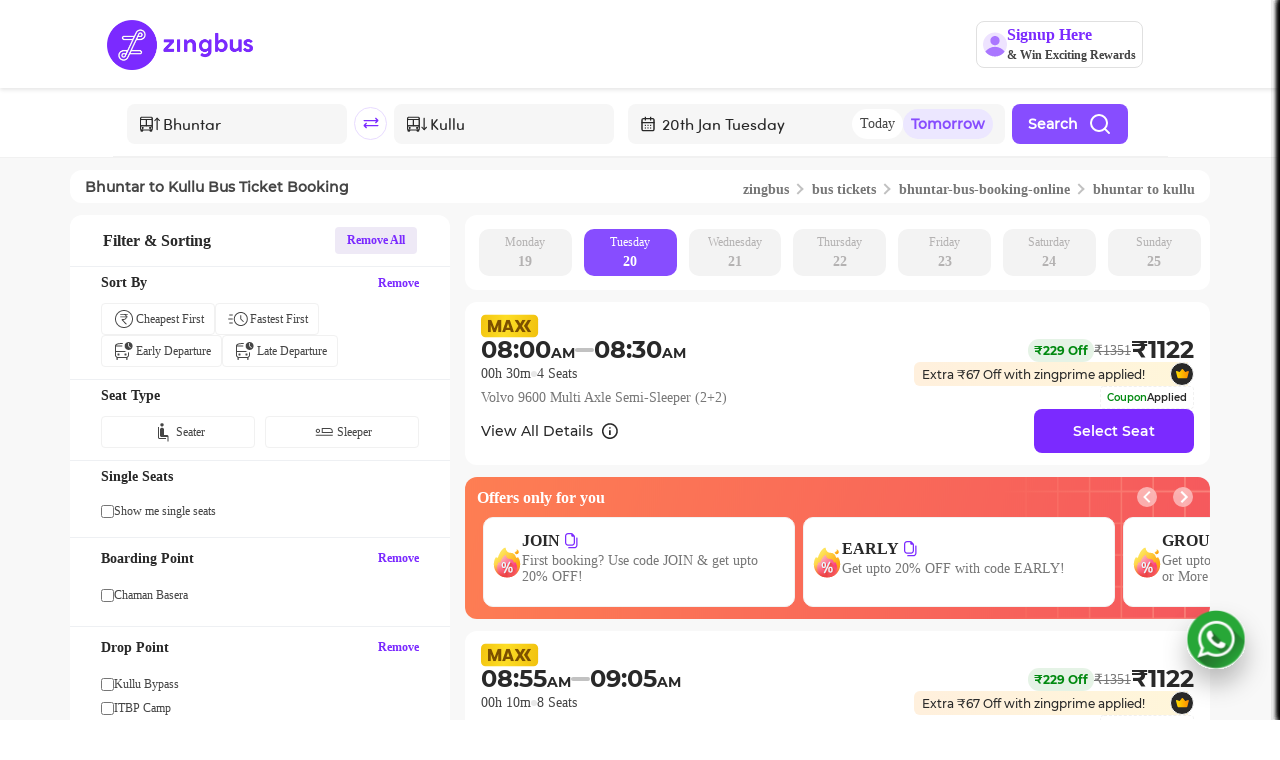

--- FILE ---
content_type: text/css
request_url: https://d2gdll4jqn4u0v.cloudfront.net/_next/static/css/389ec750114c5533.css
body_size: 9242
content:
@font-face{font-family:OpenSans-Regular;src:url(https://d1flzashw70bti.cloudfront.net/original/static/OpenSans-Regular.ttf) format("opentype");font-display:swap}@font-face{font-family:Mont-ExtraLightDEMO;src:url(https://d1flzashw70bti.cloudfront.net/original/static/Mont-ExtraLightDEMO.otf) format("opentype");font-display:swap}@font-face{font-family:Montserrat-SemiBold;src:url(https://d1flzashw70bti.cloudfront.net/original/static/Montserrat-SemiBold.ttf) format("truetype");font-display:swap}@font-face{font-family:Montserrat-Regular;src:url(https://d1flzashw70bti.cloudfront.net/original/static/Montserrat-Regular.ttf) format("truetype");font-display:swap}@font-face{font-family:Montserrat-Light;src:url(https://d1flzashw70bti.cloudfront.net/original/static/Montserrat-Light.ttf) format("truetype");font-display:swap}@font-face{font-family:Montserrat-ExtraLight;src:url(https://d1flzashw70bti.cloudfront.net/original/static/Montserrat-ExtraLight.ttf) format("truetype");font-display:swap}@font-face{font-family:Montserrat-Medium;src:url(https://d1flzashw70bti.cloudfront.net/original/static/Montserrat-Medium.ttf) format("truetype");font-display:swap}@font-face{font-family:Montserrat-Bold;src:url(https://d1flzashw70bti.cloudfront.net/original/static/Montserrat-Bold.ttf) format("truetype");font-display:swap}@font-face{font-family:Sofia-ProSoft-Regular;src:url(https://d1flzashw70bti.cloudfront.net/original/static/Sofia-ProSoft-Regular.ttf) format("truetype");font-display:swap}input::-webkit-inner-spin-button,input::-webkit-outer-spin-button{-webkit-appearance:none;margin:0}input[type=number]{-moz-appearance:textfield}.display-none{display:none}.sofia-bold{font-family:Sofia-ProSoft-Regular;font-weight:700;padding-bottom:0;margin-bottom:0}.rounded{border-radius:1.25rem!important;padding:0;box-shadow:2px 6px 25px #9352fc29}body,html{margin:0;padding:0;height:auto;width:100%;background:#fff}a,abbr,acronym,address,applet,article,aside,big,blockquote,body,caption,cite,code,dd,del,div,dl,dt,em,fieldset,fn,font,footer,form,h1,h2,h3,h4,h5,h6,header,html,iframe,img,ins,kbd,label,legend,li,nav,object,ol,p,pre,q,s,samp,small,span,strike,strong,sub,sup,table,tbody,td,tfoot,th,thead,tr,tt,ul,var{font-family:Mont-ExtraLightDEMO,sans-serif;color:#3e3a45}.bg-wrapper{min-height:733px;background:#fff}#seoTop{margin-left:auto;margin-right:auto;border:1px solid #d6c1f8;border-bottom:none;border-bottom-right-radius:0;border-bottom-left-radius:0;margin-bottom:0}#seoMiddle,#seoTop{max-width:1024px;background:#fff;box-sizing:border-box;border-radius:20px;padding:25px}#seoMiddle{border-top-right-radius:0;border-top-left-radius:0;border:1px solid #d6c1f8;border-top:none;border-bottom:none;border-bottom-right-radius:0;border-bottom-left-radius:0;margin:0 auto}#seoEnd{max-width:1024px;background:#fff;box-sizing:border-box;border-radius:20px;padding:25px;border:1px solid #d6c1f8;border-top:none;border-top-right-radius:0;border-top-left-radius:0;margin:0 auto 20px}.offersPage{max-width:1200px;margin-left:auto;margin-right:auto}.offersPage .heading{font-family:Montserrat-Regular;font-size:24px;color:#434343;display:flex;justify-content:center;align-items:center}.offersPage .content{margin-left:3rem;margin-right:3rem}.offerModalContainer{position:fixed;top:0;left:0;bottom:0;right:0;z-index:10;background-color:#0000009e;display:flex;align-items:center;justify-content:center}.offerModalContainer .offerModal{position:absolute;width:30%;background:#fff;box-shadow:0 4px 24px rgba(0,0,0,.08);border-radius:16px}.offerModalContainer .close{cursor:pointer;position:absolute;right:3%;top:3%}.offerModalContainer .close img{height:.7rem}.offerModalContainer .offerHeader img{width:100%;height:12rem;border-radius:16px;border:1px solid #d6c1f8}.offerModalContainer .offerBody{margin:2rem}.offerModalContainer .offerBody .offersSelector .offersLogo{background:#f7f2ff;border-radius:1rem;height:1.5rem;width:1.5rem;display:flex;justify-content:center;align-items:center;float:left}.offerModalContainer .offerBody .offersSelector .logoStyle{height:35px;width:35px}.offerModalContainer .couponCode{float:left;height:1.5rem;margin-left:1rem;object-fit:contain}.offerModalContainer .couponCode .couponBg{width:120px;height:30px}.offerModalContainer .couponCode span{font-family:Montserrat-SemiBold;font-style:normal;font-weight:500;font-size:.9rem;line-height:17px;margin-right:1rem;margin-top:.2rem;margin-bottom:.2rem;color:#7b2aff;position:absolute;z-index:200;display:inline-block;white-space:nowrap;overflow:hidden;text-overflow:ellipsis;max-width:8ch}.offerModalContainer .offersCopyClick{float:right;cursor:pointer}.offerModalContainer .appliedCopyClick{float:right}.offerModalContainer .offersCopyClick img{height:22px;width:18px}.offerModalContainer .offersCopyClick .copied{font-family:Montserrat-Regular;font-style:normal;font-size:10px;color:#7b2aff}.offerModalContainer .appliedCopyClick .applied,.offerModalContainer .offersCopyClick .applied{font-family:Montserrat-Regular;font-style:normal;font-size:10px;color:green}.offerModalContainer .offersDescription .hide,.offerModalContainer .show{font-family:Montserrat-SemiBold;font-style:normal;font-weight:600;font-size:16px;line-height:18px;color:#fd5f98;cursor:pointer;margin-left:2.4rem}.offerModalContainer .offersDescriptionMain .offersDescriptionHead{font-family:Montserrat-SemiBold;font-style:normal;font-weight:600;font-size:17px;line-height:21px;color:#292929;margin-top:1rem;margin-left:.5rem}.offerModalContainer .offersDescriptionMain img{height:30px;width:30px;float:left}.offerModalContainer .offersDescriptionMain .offersDescriptionHeadNoCoupon{font-family:Montserrat-SemiBold;font-style:normal;font-weight:600;font-size:17px;line-height:21px;color:#292929;margin-top:-1.35rem;margin-left:2.4rem}.offerModalContainer .offersDescriptionMain .offersDescriptionText{font-family:Montserrat-Medium;font-style:normal;font-weight:500;font-size:16px;line-height:20px;color:#777;margin-top:.5rem;margin-left:.5rem;display:flex;flex-wrap:wrap}.offerModalContainer .offersDescriptionMain .offersDescriptionTextNoCoupon{font-family:Montserrat-Medium;font-style:normal;font-weight:500;font-size:16px;line-height:20px;color:#777;margin-top:.5rem;margin-left:2.4rem}.offerModalContainer .offersDescriptionMain .offersDescriptionText .hide,.offerModalContainer .offersDescriptionMain .offersDescriptionText .show{font-family:Montserrat-SemiBold;font-style:normal;font-weight:600;font-size:16px;line-height:18px;color:#fd5f98;cursor:pointer;margin-left:.5rem;flex-basis:50%}.line{position:absolute;width:80%;height:.5px;margin-left:.5rem;margin-top:1rem;background:#d8d8d8}.offerModalContainer .offersTermsAndCondition{margin-top:2rem}.offerModalContainer .offersTermsAndCondition div{font-family:Montserrat-SemiBold;font-style:normal;font-weight:600;font-size:15px;line-height:18px;color:#777;margin-left:.5rem}.offerModalContainer .offersTermsAndCondition ul{list-style-image:url(https://d1flzashw70bti.cloudfront.net/next-gen/images/ulTick.webp);padding:0 0 0 1rem;margin-left:.8rem;margin-top:.7rem}.offerModalContainer .offersTermsAndCondition li .liSpan{font-family:Montserrat-Medium;font-style:normal;font-weight:500;font-size:14px;line-height:18px;color:#777;vertical-align:3px}.covidInfoContainer{background-color:#7b2aff;padding:10px 30px;font-weight:700}.covidInfoContainer,.offlineContainer{color:#fff;font-family:Montserrat-Regular,sans-serif;text-align:center}.offlineContainer{width:100%;padding:5px 30px;background-color:#e74c3c}.offlineContainer>img{height:20px;width:25px;margin-left:10px}.taxInfoContainer{color:#fff;background-color:#7b2aff;padding:5px 30px;font-family:Montserrat-Regular,sans-serif;text-align:center;font-size:.8rem;font-weight:700}select{-moz-appearance:none}.flex-auto{flex:auto}ul{list-style:none}a,button,input{outline:none!important}a{text-decoration:none!important}a:hover{color:#ff5f97!important}input,select{background:#fff}b{font-family:Montserrat-SemiBold,sans-serif!important}.bold,b{font-weight:700}.bold{font-family:Sofia-ProSoft-Regular}.sofia{font-family:Sofia-ProSoft-Regular!important}.blue{color:#2470ff}.purple{color:#7b2aff!important}.pink{color:#ff5f97!important}.green{color:#23dd47!important}.red{color:#fb5151!important}.bg-light{background-color:#f8f8f8!important;min-height:100%}.simple-button{background:none;border:none;color:#ff5f97;font-family:Sofia-ProSoft-Regular;font-weight:700}.pointer{cursor:pointer}.vertical-center{display:flex;justify-content:center;align-items:center}.ul-circle{list-style:circle}.whiteTile{padding:20px}.profileWhiteTile,.whiteTile{background:#fff;box-shadow:0 2px 6px rgba(0,0,0,.25);border-radius:8px}.profileWhiteTile{padding:15px}.font-700,h1{font-weight:700}h1{font-family:Mont-ExtraLightDEMO,sans-serif;font-size:40px;margin:0;letter-spacing:-.79px}h2{font-size:32px;line-height:37px}h2,h3{margin:0;letter-spacing:0;font-weight:600}h3{font-size:35px}h4{font-size:20px;line-height:30px;font-weight:600}h4,h6{margin:0;letter-spacing:0}h6{color:#7b2aff;font-size:15px;line-height:24px;font-weight:400}a{font-weight:700}a strong,a:active,a:focus,a:visited{color:#7b2aff}a:hover,a:hover strong{color:#ff5f97}p{color:#3e3a45;font-size:16px;letter-spacing:0;margin:0 0 10px}p,ul.lists{font-weight:400}ul.lists{list-style:none;margin:0;padding-left:10px}ul.lists li{position:relative;padding-left:25px;font-weight:400;font-size:18px;line-height:24px;color:#3e3a45}ul.lists li:before{content:"•";color:#7b2aff;display:inline-block;width:20px;margin-left:-20px;font-size:27px;line-height:0;border-radius:100%;font-weight:700}.text-left{text-align:left}.text-right{text-align:right}.text-center{text-align:center}.clear-padding{padding-right:0!important}.clear-padding,.clear-padding-left{padding-left:0!important}.clear-padding-right{padding-right:0!important}.clear-margin-bottom{margin-bottom:0!important}.padding-top-30{padding-top:30px!important}.pt-100{padding-top:100px}#__next{height:100%!important}#globalError{min-width:250px;background-color:#333;color:#fff;text-align:center;border-radius:2px;position:fixed;z-index:10001;border-radius:7px;top:20px;left:50%;transform:translate(-50%)}#globalError.success{background-color:#10bb00;color:#fff;border:none;padding:10px}#globalError.success:before{content:" ";width:20px;height:20px;background:url(https://d1flzashw70bti.cloudfront.net/next-gen/images/success.webp);position:absolute;left:15px;background-repeat:no-repeat;top:32%}#globalError.error{background-color:#f53030;color:#fff;border:none;padding:10px;z-index:999999999}#globalError.error:before{content:" ";width:-moz-fit-content;width:fit-content;height:20px;background:url(https://d1flzashw70bti.cloudfront.net/next-gen/images/error.webp);position:absolute;left:15px;background-repeat:no-repeat;top:32%}#globalError.info{background-color:#f7f2ff;color:#924bff;font-family:Sofia-ProSoft-Regular;opacity:.9;border:none;padding:10px}#globalError.alert{background-image:linear-gradient(90deg,#7b2aff,#b07eff);border:none;border-radius:50px;padding:4px 45px;display:flex;align-items:center}#globalError.alert .alertText{margin-left:4px;color:#f7f2ff;font-family:Montserrat-Medium;font-style:normal;font-weight:500;font-size:14px;line-height:17.07px}#globalError.alert .infoIconImg{width:33px;height:33px}::-webkit-scrollbar-track{background:rgba(0,0,0,.1)}.topMarginForMobileView,.topMarginForMobileViewCheckout,.topMarginForOuterNoFooterPagesMobileView{margin-top:0}.stationSelector{display:flex;align-items:center;justify-content:space-between}.stationTaxi{display:inline-flex;padding:4px 5px;justify-content:center;align-items:center;gap:4px;border-radius:4px;background:#1789c9;>span{color:#fff;text-align:right;font-family:Montserrat-Regular;font-size:12px;font-style:normal;font-weight:500;line-height:normal}}#seoContent figure.large_center{display:block;text-align:center}.small_group{justify-content:center;display:flex}#seoContent figure.small_left{display:inline-block;text-align:left}#seoContent .small_left img{width:50%;background:#d3d3d3;height:auto;max-height:280px}#seoContent figure.small_center{display:block;text-align:center}.otg-usp-img-margin{margin-top:30px}#seoContent img{width:50%;display:block;margin:0 auto;background:#d3d3d3}.stationWaiting{display:inline-flex;padding:4px 8px;justify-content:center;align-items:center;gap:4px;border-radius:4px;background:#ef8f36;>span{color:#fff;text-align:right;font-family:Montserrat-Regular;font-size:12px;font-style:normal;font-weight:500;line-height:normal}}.stationRecommendated{display:inline-flex;padding:4px 5px;justify-content:center;align-items:center;gap:4px;border-radius:4px;background:#00a912;margin-right:5px;>span{color:#fff;text-align:right;font-family:Montserrat-Regular;font-size:12px;font-style:normal;font-weight:500;line-height:normal}}.stationNameMobile{font-family:Montserrat-Medium;font-size:12px;font-style:normal;font-weight:500;color:#292929;margin:10px 0}.stationNameMobileImg{float:right}.stationTimeMobile{font-family:Montserrat-Medium;font-size:12px;font-style:normal;font-weight:500;line-height:normal;color:#292929}.seatLimit{margin-left:4px;>img{margin-right:2px}>span{color:#e39d00;font-family:Montserrat-Regular;font-size:12px;font-style:normal;font-weight:500;line-height:normal}}.stationTimeMobile .distanceBetween{color:#0075ff;font-family:Montserrat-Medium;font-size:12px;font-style:normal;font-weight:600;line-height:normal}.stationTimeMobile .distanceBetween img{position:relative;width:10px;height:12px;top:-2px}.nearestContainerMobile{position:relative;background:linear-gradient(90deg,#ebe5f4,rgba(235,229,244,0));margin-top:0!important;left:0!important;height:54px;width:100%}.nearestContainerMobile p{position:relative;text-align:left;font-family:Montserrat-Medium;font-size:12px;font-style:normal;font-weight:500;line-height:normal;color:#292929;padding-left:45px;padding-right:68px;padding-top:8px}.nearestContainerMobile p img{position:absolute;width:49px;height:21px;margin-top:-8px!important;right:20px}.nearestContainerMobile p .currentIcon{position:absolute;width:19px;height:20px;left:10px;margin-top:6px!important}.nearestContainerMobile p .currentCross{position:absolute;width:14px;height:14px;right:20px;margin-top:0!important}.nearestContainerMobileCurrent{position:relative;background:linear-gradient(90deg,#ebe5f4,rgba(235,229,244,0));border-radius:8px;margin-top:0!important;left:0!important;height:41px;width:100%}.nearestContainerMobileCurrent p{position:relative;text-align:left;font-family:Montserrat-Medium;font-size:12px;font-style:normal;font-weight:500;line-height:normal;color:#292929;padding-right:68px;padding-top:14px;padding-bottom:5px;white-space:nowrap;overflow:hidden;text-overflow:ellipsis;max-width:78ch}.nearestContainerMobileCurrent p img{position:absolute;width:49px;height:21px;margin-top:-8px!important;right:20px}.nearestContainerMobileCurrent p .currentIcon{position:absolute;width:19px;height:20px;left:10px;margin-top:-2px!important}.nearestContainerMobileCurrent p .currentCross{position:absolute;width:14px;height:14px;right:20px;margin-top:0!important}.nearestContainerMobileCurrent p span{position:relative;text-align:left;font-family:Montserrat-Medium;font-size:12px;font-style:normal;font-weight:500;line-height:normal;color:#292929;padding-left:45px;padding-right:45px;padding-top:12px;white-space:nowrap;overflow:hidden;text-overflow:ellipsis;max-width:78ch}.loungesOuter{width:100%;height:100%;display:flex;justify-content:center}.loungesContainer{width:100%;height:100%;max-width:1024px}.loungesContainer .aboutSection{width:100%;text-align:center;padding-bottom:50px}.loungesContainer .aboutSection .backIcon{width:32px;height:32px;float:left;margin-top:32px;margin-left:43px;cursor:pointer}.loungesContainer .aboutSection .aboutSectionHeading{top:34px;left:-43px}.loungesContainer .aboutSection .aboutSectionHeading,.loungesContainer .aboutSection .aboutSectionHeading .headingText{position:relative;font-family:Montserrat-SemiBold!important;font-style:normal;font-weight:600;font-size:25px;line-height:29px;color:#292929}.loungesContainer .aboutSection .aboutSectionHeading .headingText{left:15px}.loungesContainer .aboutSection .aboutSectionHeading .headingLine{position:relative;width:80px;height:2px;background:#7b2aff;margin-top:9px;margin-left:50%}.loungesContainer .aboutSection .aboutSectionHeading .aboutSectionContent{font-family:Montserrat-Regular!important;font-style:normal;font-weight:400;font-size:15px;line-height:22px;color:#454545;margin-top:19px;position:relative;padding-left:147px;padding-right:103px;word-wrap:break-word!important}.loungesContainer .loungeSection{width:100%;text-align:center;padding-bottom:10px}.loungesContainer .loungeSection .loungeSectionHeading{position:relative;font-family:Montserrat-SemiBold!important;font-style:normal;font-weight:600;font-size:24px;line-height:29px;color:#292929;top:34px}.loungesContainer .loungeSection .loungeSectionHeading .loungeSectionContent{font-family:Montserrat-Regular!important;font-style:normal;font-weight:400;font-size:15px;line-height:22px;color:#454545;margin-top:19px;position:relative;padding-left:147px;padding-right:103px;word-wrap:break-word!important}.loungesContainer .loungeSection .loungeSectionHeading .tripSearchContainer{margin-top:-50px;margin-right:-80px;margin-bottom:50px;font-size:18px!important}.loungesContainer .loungeSection .loungeSectionHeading .headingLine{position:relative;width:80px;height:2px;background:#7b2aff;margin-top:9px;margin-left:calc(50% - 43px)}.loungesContainer .loungeSection .loungeSectionHeading .faqContainer{background:#efefef;border-radius:15px;height:60px;width:92%;margin-top:21px;margin-left:61px}.loungesContainer .loungeSection .loungeSectionHeading .faqContainer .plusIcon{width:20px;height:20px;float:right;margin-top:20px;margin-right:35px;cursor:pointer}.loungesContainer .loungeSection .loungeSectionHeading .faqContainer .faqQuestion{font-family:Montserrat-Medium;font-style:normal;font-weight:500;font-size:17px;line-height:21px;color:#000;float:left;margin-top:19px;margin-left:30px;cursor:pointer}.loungesContainer .loungeSection .loungeSectionHeading .faqAnswerContainer{position:relative;border-radius:0 0 15px 15px;height:auto;width:91%;margin-top:-5px;left:68px!important;border:1px solid #d8d8d8;border-top:none;text-align:left;padding-bottom:18px}.loungesContainer .loungeSection .loungeSectionHeading .faqAnswerContainer .faqAns{display:inline-block;font-family:Montserrat-Regular;font-style:normal;font-weight:400;font-size:17px;line-height:25px;color:#777;margin-top:25px;margin-left:30px;padding-right:30px}.loungesContainer .loungeSection .viewMoreHeading{position:relative;font-family:Montserrat-SemiBold!important;font-style:normal;font-weight:600;font-size:18px;line-height:22px;color:#7b2aff;cursor:pointer;padding-bottom:40px}@media screen and (max-width:1080px){#globalError.alert{background-image:linear-gradient(90deg,#7b2aff,#b07eff);border:none;border-radius:50px;padding:4px 15px;display:flex;align-items:center}#globalError.alert .alertText{margin-left:0;color:#f7f2ff;font-family:Montserrat-Medium;font-style:normal;font-weight:500;font-size:11.5px;line-height:14.07px}#globalError.alert .infoIconImg{width:33px;height:33px}.loungesContainer .loungeSection .loungeSectionHeading{font-size:18px;line-height:22px}.amenitiesSectionContainer{margin-top:-50px}.loungesContainer .loungeSection .loungeSectionHeading .tripSearchContainer{margin-left:5%!important;margin-right:10px!important;margin-top:-15px!important;padding-right:18px;font-size:15px!important}.loungesContainer .loungeSection .loungeSectionHeading .faqContainer{background:#efefef;border-radius:15px;height:65px;width:92%;margin-top:21px;margin-left:17px}.loungesContainer .loungeSection .loungeSectionHeading .faqContainer .faqQuestion .plusIcon{width:15px;height:15px;position:absolute;right:-44vw}.loungesContainer .loungeSection .loungeSectionHeading .faqContainer .faqQuestion{font-family:Montserrat-Medium;font-style:normal;font-weight:500;font-size:14px;line-height:17px;color:#000;float:left;margin-top:11px;margin-left:15px;padding-right:40px;word-break:keep-all;text-align:left;display:flex;align-items:center}.loungesContainer .loungeSection .loungeSectionHeading .faqAnswerContainer{position:relative;border-radius:0 0 15px 15px;width:90%;margin-top:-5px;left:22px!important;border:1px solid #d8d8d8;border-top:none;text-align:left;height:auto}.loungesContainer .loungeSection .loungeSectionHeading .faqAnswerContainer .faqAns{font-family:Montserrat-Regular;font-style:normal;font-weight:400;font-size:12px;line-height:17px;color:#777;margin-top:9px;margin-left:15px;padding-right:15px;word-break:keep-all;padding-bottom:17px}.loungesContainer .aboutSection .aboutSectionHeading{top:34px;left:0}.loungesContainer .aboutSection .aboutSectionHeading,.loungesContainer .aboutSection .aboutSectionHeading .headingText{font-size:18px;line-height:22px;position:relative;font-family:Montserrat-SemiBold!important;font-style:normal;font-weight:600;color:#292929}.loungesContainer .aboutSection .aboutSectionHeading .headingText{left:20px!important}.loungesContainer .aboutSection .backIcon{width:20px;height:20px;margin-left:17px}.loungesContainer .aboutSection .aboutSectionHeading .aboutSectionContent{font-family:Montserrat-Regular!important;font-style:normal;font-weight:400;font-size:12px;line-height:17px;color:#454545;margin-top:19px;position:relative;padding-left:21px;padding-right:21px;word-wrap:break-word!important}.loungesContainer .aboutSection .aboutSectionHeading .headingLine{position:relative;width:80px;height:2px;background:#7b2aff;margin-top:9px;margin-left:calc(50% - 43px)}.loungesContainer .loungeSection .loungeSectionHeading .loungeSectionContent{font-family:Montserrat-Regular!important;font-style:normal;font-weight:400;font-size:12px;line-height:17px;color:#454545;margin-top:19px;position:relative;padding-left:21px;padding-right:21px;word-wrap:break-word!important}.loungesContainer{padding-top:50px}.loungesContainer .aboutSection .aboutSectionHeading{margin-left:-43px}}.faqPageOuter{width:100%;height:100%;display:flex;justify-content:center}.faqPageContainer{width:100%;height:100%;max-width:1024px}.faqPageContainer .aboutSection{width:100%;text-align:center;padding-bottom:50px}.faqPageContainer .aboutSection .backIcon{width:32px;height:32px;float:left;margin-top:32px;margin-left:43px;cursor:pointer}.faqPageContainer .aboutSection .aboutSectionHeading{font-size:25px;top:34px;left:-43px}.faqPageContainer .aboutSection .aboutSectionHeading,.faqPageContainer .aboutSection .aboutSectionHeading .headingText{position:relative;font-family:Montserrat-SemiBold!important;font-style:normal;font-weight:600;line-height:29px;color:#292929}.faqPageContainer .aboutSection .aboutSectionHeading .headingText{font-size:24px;left:15px}.faqPageContainer .aboutSection .aboutSectionHeading .headingLine{position:relative;width:100px;height:2px;background:#7b2aff;margin-top:9px;margin-left:50%}.faqPageContainer .aboutSection .aboutSectionHeading .aboutSectionContent{font-family:Montserrat-Regular!important;font-style:normal;font-weight:500;font-size:17px;line-height:21px;color:#454545;margin-top:19px;position:relative;padding-left:205px;padding-right:103px;word-wrap:break-word!important}.faqPageContainer .faqPageSection{width:100%;text-align:center;padding-bottom:10px}.faqPageContainer .faqPageSection .faqPageSectionHeading{position:relative;font-family:Montserrat-SemiBold!important;font-style:normal;font-weight:600;font-size:24px;line-height:29px;color:#292929;top:34px}.faqPageContainer .faqPageSection .faqPageSectionHeading .faqPageSectionContent{font-family:Montserrat-Regular!important;font-style:normal;font-weight:400;font-size:15px;line-height:22px;color:#454545;margin-top:19px;position:relative;padding-left:147px;padding-right:103px;word-wrap:break-word!important}.faqPageContainer .faqPageSection .faqPageSectionHeading .tripSearchContainer{margin-top:-50px;margin-right:-80px;margin-bottom:50px;font-size:18px!important}.faqPageContainer .faqPageSection .faqPageSectionHeading .headingLine{position:relative;width:80px;height:1.5px;background:#a9a9a9;margin-top:9px;margin-left:calc(50% - 43px)}.faqPageContainer .faqPageSection .faqPageSectionHeading .faqContainer{background:#efefef;border-radius:15px;height:60px;width:92%;margin-top:21px;margin-left:61px}.faqPageContainer .faqPageSection .faqPageSectionHeading .faqContainer .plusIcon{width:20px;height:20px;float:right;margin-top:20px;margin-right:35px;cursor:pointer}.faqPageContainer .faqPageSection .faqPageSectionHeading .faqContainer .faqQuestion{font-family:Montserrat-Medium;font-style:normal;font-weight:500;font-size:17px;line-height:21px;color:#000;float:left;margin-top:19px;margin-left:30px;cursor:pointer}.faqPageContainer .faqPageSection .faqPageSectionHeading .faqAnswerContainer{position:relative;border-radius:0 0 15px 15px;height:auto;width:91.59%;margin-top:-8px;left:63px!important;border:1px solid #d8d8d8;border-top:none;text-align:left;padding-bottom:18px}.faqPageContainer .faqPageSection .faqPageSectionHeading .faqAnswerContainer .faqAns{display:inline-block;font-family:Montserrat-Regular;font-style:normal;font-weight:400;font-size:17px;line-height:25px;color:#777;margin-top:25px;margin-left:30px;padding-right:30px}.faqPageContainer .faqPageSection .faqPageSectionHeading .faqAnswerContainer .faqAns a{display:inline-block;font-family:Montserrat-Regular;font-style:normal;font-weight:400;font-size:17px;line-height:25px;color:#7b2aff;text-decoration:underline!important}.faqPageContainer .faqPageSection .viewMoreHeading{position:relative;font-family:Montserrat-SemiBold!important;font-style:normal;font-weight:600;font-size:18px;line-height:22px;color:#7b2aff;cursor:pointer;padding-bottom:40px}@media screen and (min-width:769px) and (max-width:1080px){.faqPageContainer{padding-top:0!important;margin-top:-30px!important}}@media screen and (max-width:1080px){.faqPageContainer .faqPageSection{padding-bottom:0;padding-top:0}.faqPageContainer .faqPageSection .faqPageSectionHeading{font-size:18px;line-height:22px;top:0}.faqPageContainer .faqPageSection .faqPageSectionHeading .faqStepLine{background:#d8d8d8;height:1px;margin-left:20px;margin-right:19px!important;margin-top:10px}.faqPageContainer .faqPageSection .faqPageSectionHeading .faqStepContainer{width:100%;height:20px}.faqPageContainer .faqPageSection .faqPageSectionHeading .faqStepContainer .faqStepHeading{font-family:Montserrat-Medium;font-style:normal;font-weight:500;font-size:15px;line-height:20px;color:#292929;float:left;margin-left:20px;text-align:left;max-width:80%}.faqPageContainer .faqPageSection .faqPageSectionHeading .faqStepContainer .faqStepUpArrow{width:13px;height:7px;float:right;margin-right:19px;margin-top:5px}.faqPageContainer .faqPageSection .faqPageSectionHeading .faqContainer{background:#efefef;border-radius:15px;height:60px;width:92%;margin-top:21px;margin-left:17px;display:flex;align-items:center;vertical-align:middle}.faqPageContainer .faqPageSection .faqPageSectionHeading .faqContainer .faqQuestion{font-family:Montserrat-Medium;font-style:normal;font-weight:500;font-size:14px;line-height:17px;color:#000;float:left;margin-top:0;margin-left:17px;padding-right:40px;word-break:keep-all;text-align:left;display:flex;align-items:center;vertical-align:middle;min-width:87%}.faqPageContainer .faqPageSection .faqPageSectionHeading .faqContainer .plusIcon{width:15px;height:15px;position:relative;margin-top:0;margin-right:15px}.faqPageContainer .faqPageSection .faqPageSectionHeading .faqAnswerContainer{position:relative;border-radius:0 0 15px 15px;width:90.5%;margin-top:-8px;left:20px!important;border:1px solid #d8d8d8;border-top:none;text-align:left;height:auto}.faqPageContainer .faqPageSection .faqPageSectionHeading .faqAnswerContainer .faqAns{font-family:Montserrat-Regular;font-style:normal;font-weight:400;font-size:12px;line-height:17px;color:#777;margin-top:15px;margin-left:15px;padding-right:15px;word-break:keep-all;padding-bottom:17px}.faqPageContainer .faqPageSection .faqPageSectionHeading .faqAnswerContainer .faqAns a{font-family:Montserrat-Regular;font-style:normal;font-weight:400;font-size:12px;line-height:17px;color:#7b2aff;text-decoration:underline!important}.faqPageContainer .aboutSection .aboutSectionHeading{font-size:18px;line-height:22px;position:relative;font-family:Montserrat-SemiBold!important;font-style:normal;font-weight:600;color:#292929;top:34px;left:0}.faqPageContainer .aboutSection .aboutSectionHeading .headingText{font-size:17px;line-height:21px;position:relative;font-family:Montserrat-SemiBold!important;font-style:normal;font-weight:600;color:#292929;left:0!important}.faqPageContainer .aboutSection .backIcon{width:20px;height:20px;margin-left:17px}.faqPageContainer .aboutSection .aboutSectionHeading .aboutSectionContent{font-family:Montserrat-Regular!important;font-style:normal;font-weight:500;font-size:13px;line-height:18px;color:#454545;margin-top:19px;position:relative;padding-left:21px;padding-right:21px;word-wrap:break-word!important}.faqPageContainer .aboutSection .aboutSectionHeading .headingLine{position:relative;width:70px;height:1px;background:#7b2aff;margin-top:9px;margin-left:calc(50% - 43px)}.faqPageContainer .faqPageSection .faqPageSectionHeading .faqPageSectionContent{font-family:Montserrat-Regular!important;font-style:normal;font-weight:400;font-size:12px;line-height:17px;color:#454545;margin-top:19px;position:relative;padding-left:21px;padding-right:21px;word-wrap:break-word!important}.faqPageContainer{padding-top:50px}.faqPageContainer .aboutSection .aboutSectionHeading{margin-left:-43px}}@media screen and (max-width:361px){.faqPageContainer .faqPageSection .faqPageSectionHeading .faqStepContainer{width:100%;height:35px!important}}@media screen and (max-width:1080px){.topMarginForOuterNoFooterPagesMobileView{margin-top:24px!important}.topMarginForMobileView{margin-top:28px!important}.topMarginForMobileViewCheckout{margin-top:65px!important}.offerModalContainer{position:fixed;top:0;left:0;bottom:0;right:-10px;z-index:10;background-color:#0000009e;display:flex;align-items:center;justify-content:center;overflow-y:auto}.offerModalContainer .offerModal{top:58%;width:100%;border-radius:0;border-top-left-radius:16px;border-top-right-radius:16px;min-height:370px;height:auto!important;height:370px}.offerModalContainer .offerModal .offerBody{margin:2rem}.offerModalContainer .offerModal .offerBody .offersSelector .offersLogo{background:#f7f2ff;border-radius:1rem;height:1.5rem;width:1.5rem;display:flex;justify-content:center;align-items:center;float:left;margin-top:-10px}.offerModalContainer .offerBody .offersSelector .logoStyle{height:35px;width:35px}.offerModalContainer .couponCode{float:left;height:1.5rem;margin-left:1rem;margin-top:-10px;object-fit:contain}.offerModalContainer .couponCode .couponBg{width:120px;height:30px}.offerModalContainer .offerModal .offerBody .offersSelector .couponCode span{font-family:Montserrat-SemiBold;font-style:normal;font-weight:500;font-size:.9rem;line-height:17px;margin-right:1rem;margin-top:.2rem;margin-bottom:.2rem;color:#7b2aff;position:absolute;z-index:200;display:inline-block;white-space:nowrap;overflow:hidden;text-overflow:ellipsis;max-width:8ch}.offerModalContainer .offerModal .offerBody .offersSelector .offersCopyClick{float:right;cursor:pointer;margin-top:-10px}.offerModalContainer .offerModal .offerBody .offersSelector .offersCopyClick img{height:22px;width:18px}.offerModalContainer .offerModal .offerBody .offersSelector .offersCopyClick .copied{font-family:Montserrat-Regular;font-style:normal;font-size:10px;color:#7b2aff}.offerModalContainer .offerModal .offerBody .offersDescription .offersDescriptionMain img{height:30px;width:30px;float:left}.offerModalContainer .offerModal .offerBody .offersDescription .offersDescriptionMain .offersDescriptionHead{font-family:Montserrat-SemiBold;font-style:normal;font-weight:600;font-size:17px;line-height:21px;color:#292929;margin-top:1rem;margin-left:2.4rem}.offerModalContainer .offerModal .offerBody .offersDescription .offersDescriptionMain .offersDescriptionHeadNoCoupon{font-family:Montserrat-SemiBold;font-style:normal;font-weight:600;font-size:17px;line-height:21px;color:#292929;margin-top:-1.35rem;margin-left:2.4rem}.offerModalContainer .offerModal .offerBody .offersDescription .offersDescriptionMain .offersDescriptionText{font-family:Montserrat-Medium;font-style:normal;font-weight:500;font-size:16px;line-height:20px;color:#777;margin-top:.5rem;margin-left:2.4rem;display:flex;flex-wrap:wrap}.offerModalContainer .offerModal .offerBody .offersDescription .offersDescriptionMain .offersDescriptionText .hide,.offerModalContainer .offerModal .offerBody .offersDescription .offersDescriptionMain .offersDescriptionText .show{font-family:Montserrat-SemiBold;font-style:normal;font-weight:600;font-size:16px;line-height:18px;color:#fd5f98;cursor:pointer;margin-top:1rem;margin-left:-.15rem;flex-basis:100%}.offerModalContainer .offerModal .offerBody .offersDescription .offersDescriptionMain .offersDescriptionTextNoCoupon{font-family:Montserrat-Medium;font-style:normal;font-weight:500;font-size:16px;line-height:20px;color:#777;margin-top:.5rem;margin-left:2.4rem}.offerModalContainer .offerModal .offerBody .offersDescription .line{position:absolute;width:80%;height:.5px;margin-left:-.15rem;margin-top:1rem;background:#d8d8d8}.offerModalContainer .offerModal .offerBody .offersDescription .offersTermsAndCondition{margin-top:2rem}.offerModalContainer .offerModal .offerBody .offersDescription .offersTermsAndCondition div{font-family:Montserrat-SemiBold;font-style:normal;font-weight:600;font-size:15px;line-height:18px;color:#777;margin-left:-.15rem}.offerModalContainer .offerModal .offerBody .offersDescription .offersTermsAndCondition ul{list-style-image:url(https://d1flzashw70bti.cloudfront.net/next-gen/images/ulTick.webp);padding:0 0 0 1rem;margin-left:0;margin-top:.7rem}.offerModalContainer .offerModal .offerBody .offersDescription .offersTermsAndCondition li{font-family:Montserrat-Medium;font-style:normal;font-weight:500;font-size:14px;line-height:18px;color:#777}.content-block{height:700px;position:relative;margin-top:-80px;right:0;transition:right .2s ease-out}.content-block.pushRight{right:-100%}.content-block.pushLeft{right:100%}.content-block .content-nav{position:absolute;bottom:0;right:10px}.content-block.block2{margin-left:-15px;margin-right:-15px}.content-block.block2 .content-text,.content-block.block3 .content-text{margin-top:40px}.content-block.block3{margin-left:-15px;margin-right:-15px}}.switch,.switchNew{float:right;font-family:Sofia-ProSoft-Regular;font-weight:700;position:relative}.switchNew button{font-size:12px;border-radius:47px;border:none;padding:10px 30px}.switchNew button.active{background:#ff5f97;color:#fff;position:relative}.switchNew button:nth-child(2){margin-left:-17px}.switch button.active,.switch button.activevalueBus{background:#ff5f97;color:#fff;position:relative}.switch.purple button.active{background:#7b2aff!important}.switch.purple button.active,.switch.purple button.activevalueBus{border-top-right-radius:0!important;border-bottom-right-radius:0!important}.switch.purple button.activevalueBus{background:#093!important}.switch.purple button.active:nth-child(2){background:#7b2aff!important}.switch.purple button.active:nth-child(2),.switch.purple button.activevalueBus:nth-child(2){border-top-left-radius:0!important;border-bottom-left-radius:0!important;border-top-right-radius:14px!important;border-bottom-right-radius:14px!important}.switch.purple button.activevalueBus:nth-child(2){background:#093!important}.switch button{font-size:15px;border-radius:14px;border:none;padding:10px 30px}.switch button:nth-child(2){margin-left:-17px}.switch .busChangeIcon{position:absolute;left:43%;width:42px;height:42px;border:1px solid;border-radius:50%;background:#fff;padding:6px;z-index:1}.toggle{display:flex;align-items:center;justify-content:center;width:100%}.toggle.pink button.active{background:#ff5f97!important;border-radius:50px!important}.toggle.pink button.active,.toggle.purple button.active:first-child{width:48%;height:40px;font-family:Montserrat-Medium;font-style:normal;font-weight:500;font-size:14px;line-height:22px;display:flex;align-items:center;justify-content:center;color:#fff;position:relative;box-shadow:0 4px 12px rgba(0,0,0,.25)!important}.toggle.purple button.active:first-child{background:#7b2aff!important;border-bottom:3px solid #dfcbff;border-radius:10px 10px 0 0!important}.toggle.purple button:first-child{width:52%;background-color:#f8f8f8;text-align:center;color:#777;border-bottom:3px solid #dfcbff;margin-left:-17px;border-top-left-radius:0;border-bottom-left-radius:0;border-top-right-radius:10px;border-bottom-right-radius:0}.toggle.purple button.active:nth-child(2),.toggle.purple button:first-child{height:40px;font-family:Montserrat-Medium;font-style:normal;font-weight:500;font-size:14px;display:flex;align-items:center;justify-content:center}.toggle.purple button.active:nth-child(2){width:48%;line-height:22px;color:#fff;position:relative;background:#7b2aff!important;border-bottom:3px solid #dfcbff;box-shadow:0 4px 12px rgba(0,0,0,.25)!important;border-radius:10px 10px 0 0!important}.toggle.purple button:nth-child(2){width:52%;background-color:#f8f8f8;text-align:center;color:#777;border-bottom:3px solid #dfcbff;margin-left:-17px;border-top-left-radius:0;border-bottom-left-radius:0;border-top-right-radius:10px;border-bottom-right-radius:0}.toggle.pink button.active:nth-child(2),.toggle.purple button:nth-child(2){height:40px;font-family:Montserrat-Medium;font-style:normal;font-weight:500;font-size:14px;display:flex;align-items:center;justify-content:center}.toggle.pink button.active:nth-child(2){width:48%;line-height:22px;color:#fff;position:relative;background:#ff5f97!important;box-shadow:0 4px 12px rgba(0,0,0,.25)!important;border-radius:50px!important}.toggle button{border:none;border-top-left-radius:50px;border-bottom-left-radius:50px;border-top-right-radius:0;border-bottom-right-radius:0}.toggle button,.toggle button:nth-child(2){width:52%;height:40px;background-color:#fff;font-family:Montserrat-Medium;font-style:normal;font-weight:500;font-size:14px;display:flex;align-items:center;justify-content:center;text-align:center;color:#777}.toggle button:nth-child(2){border:none;margin-left:-17px;border-top-left-radius:0;border-bottom-left-radius:0;border-top-right-radius:50px;border-bottom-right-radius:50px}.error:focus-within{box-shadow:0 0 15px 0 #d9d1e6!important;border:1px solid red!important}.error{box-shadow:0 0 15px 0 #d9d1e6!important;border:1px solid red!important}.error span.errorMessage{position:absolute;margin-top:10px;font-size:11px;color:red}span.errorMessageMobile{position:absolute;margin-top:11px;font-size:12px;font-weight:600;right:40%}.paymentCompleteInfo{background:#42e7b0;z-index:2000000000;position:absolute;padding:5px 20px;border-radius:16px;top:10px;font-size:13px;left:0;right:0;margin:auto;width:200px;text-align:center}.paymentCompleteInfo span{color:#fff;text-align:center}@media screen and (max-width:1080px){.myBookings{margin-top:90px}.myBookings span{font-family:Montserrat-SemiBold;font-style:normal;font-weight:600;font-size:16px;line-height:20px;color:#292929}.myBookingsSwitch{position:relative;float:right;width:100%}.myBookingsSwitch button{border:.5px solid #7b2aff;border-top-left-radius:5px!important;border-bottom-left-radius:5px!important;border-top-right-radius:0!important;border-bottom-right-radius:0!important}.myBookingsSwitch button,.myBookingsSwitch button:nth-child(2){background-color:#fff;font-family:Montserrat-Medium;font-style:normal;font-weight:500;font-size:14px;line-height:17px;text-align:center;color:#3b3b3b;width:50%;height:32px;margin:8px 0 7px}.myBookingsSwitch button:nth-child(2){border:.5px solid #7b2aff;border-top-left-radius:0!important;border-bottom-left-radius:0!important;border-top-right-radius:5px!important;border-bottom-right-radius:5px!important}.myBookingsSwitch button.active{background:#7b2aff;color:#fff;position:relative}.gds-myBookings{margin-top:60px}.gds-myBookings span{font-family:Montserrat-SemiBold;font-style:normal;font-weight:600;font-size:16px;line-height:20px;color:#292929}.gds-myBookingsSwitch{position:relative;float:right;width:100%;height:57px}.gds-myBookingsSwitch button,.gds-myBookingsSwitch button:nth-child(2){background-color:#fff;border:0;font-family:Montserrat-SemiBold;font-style:normal;font-weight:500;font-size:13px;line-height:16px;text-align:center;color:#3b3b3b;width:50%;height:65px}.gds-myBookingsSwitch button.active{border-bottom:4px solid #7b2aff;position:relative}.switch{width:100%;margin-top:10px}.switch button{font-size:12px;width:50%;padding:10px 0}.switchNew{width:100%;margin-top:12px;background:#fff;padding:6px;display:flex;justify-content:center;width:-moz-fit-content;width:fit-content;border-radius:47px}.switchNew button{font-size:12px;width:50%;border-radius:47px!important;padding:3px 10px!important;height:28px!important}.switchNew button:nth-child(2){border-radius:47px!important;padding-right:10px!important;padding-left:20px!important}.switchNew button.active{border-radius:47px!important}.switchNew button.active:nth-child(2){border-radius:47px!important;padding-left:10px!important}}button{font-family:Montserrat-Regular,sans-serif}.btn-secondry{color:#fff;background-color:#7b2aff;cursor:pointer;padding:10px 30px;border:none;border-radius:15px;-webkit-appearance:none;font-family:Montserrat-Regular,sans-serif}.btn-secondry:disabled{opacity:.7;color:#fff;background-color:#7824ff;border:none}.btn-secondry:hover{color:#fff;background-color:#6d17f9}.btn-secondry.selected{background-color:#fff;border:2px solid;padding:8px 30px;font-weight:700}.btn-secondry.selected,.btn-text-secondary{color:#7b2aff;font-family:Montserrat-Regular,sans-serif}.btn-text-secondary{background-color:transparent;cursor:pointer;padding:10px 30px;border:none;-webkit-appearance:none}.btn-text-secondary:hover{color:#7b2aff;background-color:rgba(0,0,0,.018)}.btn-primary{cursor:pointer;padding:10px 30px;border:none;border-radius:15px;-webkit-appearance:none;font-family:Montserrat-Regular,sans-serif}.btn-primary,.btn-primary:disabled{color:#fff;background-color:#ff5f97}.btn-primary:disabled{opacity:.7;border:none}.btn-primary:hover{color:#fff;background:#ff4284}.btn-primary.selected{background-color:#fff;border:2px solid;font-weight:700}.btn-primary.selected,.btn-text-primary{color:#ff5f97;font-family:Montserrat-Regular,sans-serif}.btn-text-primary{background-color:transparent;cursor:pointer;padding:10px 30px;border:none;-webkit-appearance:none}.btn-text-primary:hover{color:#ff5f97;background-color:rgba(0,0,0,.018)}.DateInput,.DateInput_input{width:100%!important;cursor:pointer}.checkbox{-moz-user-select:none;-ms-user-select:none;-webkit-user-select:none;cursor:pointer;display:block;font-size:14px;margin-bottom:12px;padding-left:35px;position:relative;user-select:none}.checkbox input{cursor:pointer;height:0;opacity:0;position:absolute;width:0}.checkbox input:checked~.checkmark{background-color:#7b2aff;border:none;box-shadow:0 5px 15px 0 #cdcdcd}.checkbox .checkmark{border-radius:5px;border:1px solid #c3c6d1;height:25px;left:0;position:absolute;top:0;width:25px}.checkbox input:checked~.checkmark:after{content:"";position:absolute;display:block;left:9px;top:5px;width:6px;height:12px;border:solid #fff;border-width:0 2px 2px 0;transform:rotate(45deg)}.checkbox-span{font-family:Montserrat-Regular,sans-serif;font-size:14px;opacity:.7}.MobileSearchHeader{padding-top:10px;padding-bottom:10px;border-bottom:1px solid #eae2e2;display:none}.MobileSearchHeader .hideDatePickerInput .SingleDatePicker .SingleDatePickerInput .DateInput input{visibility:hidden}.MobileSearchHeader .hideDatePickerInput .SingleDatePicker{z-index:3!important}.MobileSearchHeader .hideDatePickerInput .changeDate{top:7px!important;position:absolute;width:100px;z-index:5!important;color:#ff5f97}.MobileSearchHeader .hideDatePickerInput .changeDate,.MobileSearchHeader span{font-family:Montserrat-Medium;font-style:normal;font-weight:500;font-size:13px;line-height:16px}.MobileSearchHeader span{width:-moz-fit-content;width:fit-content;color:#333}.MobileSearchHeader .tripDate{font-family:Montserrat-Medium;font-style:normal;font-weight:400;font-size:12px;line-height:16px;width:-moz-fit-content;width:fit-content;margin-top:4px;color:grey}.MobileSearchHeader .col-6:first-child{display:flex}.MobileSearchHeader .col-6:first-child a img{transform:translateY(50%);margin-right:10px}.MobileSearchHeader .navEdit,.MobileSearchHeader .navFilter{margin-top:1px;margin-right:4px;width:12px;height:12px}.progressBar{border-top:.25px solid #f0f0f0;padding:10px 15px 0;border-radius:0;display:none}.progressBar ul{display:flex;align-items:stretch;justify-content:space-between}.progressBar ul.progressMilestone li{padding:1px 5px;background-color:#7b2aff;color:#fff;border-radius:15px;margin-bottom:-2px}.progressBar #progress,.progressBar #progress100,.progressBar #progress35,.progressBar #progress50,.progressBar #progress65{background:#b4b2b2;border-radius:5px;height:5px;width:100%}.progressBar #progress:after{width:10%}.progressBar #progress35:after,.progressBar #progress:after{content:"";display:block;background:#7b2aff;height:100%;border-radius:5px}.progressBar #progress35:after{width:35%}.progressBar #progress50:after{width:50%}.progressBar #progress50:after,.progressBar #progress65:after{content:"";display:block;background:#7b2aff;height:100%;border-radius:5px}.progressBar #progress65:after{width:65%}.progressBar #progress100:after{content:"";display:block;background:#7b2aff;width:100%;height:100%;border-radius:5px}.fullInput{display:inline-block;text-align:left;padding:5px 12px;border:1px solid rgba(123,42,255,.25);background:#fff;border-radius:15px;box-shadow:0 5px 20px rgba(0,0,0,.04);width:100%}.fullInput label{display:block;font-size:12px;color:#525252;margin:0}.fullInput input,.fullInput select{border:1px solid #fff!important;outline:none;border:none;display:block;width:100%;cursor:pointer;color:#292929}.progressBar ul li{font-size:11px;color:#585858;font-family:Sofia-ProSoft-Regular,sans-serif}.sticky-top{align-self:flex-start}.SingleDatePicker{width:100%}.SingleDatePicker_picker{z-index:100}.DateInput{width:100%}.SingleDatePicker #date{font-family:Sofia-ProSoft-Regular;padding:0}.SingleDatePicker .SingleDatePickerInput{border:none;width:100%!important}.CalendarDay__selected,.CalendarDay__selected:active,.CalendarDay__selected:hover{background:#7b2aff!important;border:1px double #7b2aff!important}.CalendarDay__selected_span{background:#f7f2ff;border:1px double #f7f2ff;color:#484848}.calendarWithoutBorder .DayPicker__withBorder{box-shadow:none}.DayPickerKeyboardShortcuts_show__bottomRight:before{border-right:33px solid #7b2aff!important}.DayPickerKeyboardShortcuts_panel *{font-family:Sofia-ProSoft-Regular}.CONFIRMED{background:url(https://d1flzashw70bti.cloudfront.net/next-gen/images/stamp_confirmed.webp);background-repeat:no-repeat;background-size:12%;background-position:25% 15%}.CANCELLED{background:url(https://d1flzashw70bti.cloudfront.net/next-gen/images/stamp_cancelled.webp);background-repeat:no-repeat;background-size:12%;background-position:25% 15%}@media screen and (max-width:1080px){.SingleDatePicker{width:85%!important}.SingleDatePicker #date{font-family:Montserrat-Medium!important;font-style:normal!important;font-weight:500!important;font-size:15px!important;line-height:18px!important;display:flex!important;align-items:center!important;color:#292929!important;padding:0}.calendarft13 .SingleDatePicker #date{font-size:13px!important;line-height:16px!important}.MobileSearchHeader{display:block}span.checkmark{width:20px!important;height:20px!important}.checkbox input:checked~.checkmark:after{left:9px;top:4px;width:4px;height:9px}span.checkbox-span{font-size:11px}.checkbox{padding-left:25px}.progressBar{display:block}.CONFIRMED{background:url(https://d1flzashw70bti.cloudfront.net/next-gen/images/stamp_confirmed.webp);background-repeat:no-repeat;background-size:30%;background-position:100% 0}.CANCELLED{background:url(https://d1flzashw70bti.cloudfront.net/next-gen/images/stamp_cancelled.webp);background-repeat:no-repeat;background-size:30%;background-position:100% 0}}.slick-slider{box-sizing:border-box;-webkit-user-select:none;-moz-user-select:none;user-select:none;-webkit-touch-callout:none;-khtml-user-select:none;touch-action:pan-y;-webkit-tap-highlight-color:transparent}.slick-list,.slick-slider{position:relative;display:block}.slick-list{overflow:hidden;margin:0;padding:0}.slick-list:focus{outline:none}.slick-list.dragging{cursor:pointer;cursor:hand}.slick-slider .slick-list,.slick-slider .slick-track{transform:translateZ(0)}.slick-track{position:relative;top:0;left:0;display:block;margin:auto}.slick-track:after,.slick-track:before{display:table;content:""}.slick-track:after{clear:both}.slick-loading .slick-track{visibility:hidden}.slick-slide{display:none;float:left;height:100%;min-height:1px}[dir=rtl] .slick-slide{float:right}.slick-slide img{display:block}.slick-slide.slick-loading img{display:none}.slick-slide.dragging img{pointer-events:none}.slick-initialized .slick-slide{display:block}.slick-loading .slick-slide{visibility:hidden}.slick-vertical .slick-slide{display:block;height:auto;border:1px solid transparent}.slick-arrow.slick-hidden{display:none}.videoCarousel{position:relative}.videoCarousel a,.videoCarousel div{position:absolute;top:0;left:0}.imageCaraousel,.videoCarousel a,.videoCarousel div,.videoCarousel iframe{border:1px solid #d6c1f8;box-sizing:border-box;border-radius:22px;height:10rem;width:16rem;margin-left:2rem;cursor:pointer}#seoContentSection{max-width:1024px;margin-left:auto;margin-right:auto;background:#fff;border:1px solid #d6c1f8;box-sizing:border-box;border-radius:20px;padding:25px;margin-bottom:20px}#seoContent img{padding:10px}#seoContent li,#seoContent ol,#seoContent p,#seoContent span,#seoContent table,#seoContent td,#seoContent tr,#seoContent tr #seoContent strong,#seoContent ul{font-family:Montserrat-Medium!important;color:#777!important;font-size:18px!important;max-width:1024px}#seoContent .faqContentHeading{background-color:#efefef!important;border-radius:20px 20px 0 0;border:1px solid #d8d8d8;border-bottom:0;line-height:22px!important;color:#454545!important}#seoContent .faqContentAnswer,#seoContent .faqContentHeading{font-family:Montserrat-Medium!important;padding:18px 37px;font-style:normal;font-weight:500;font-size:18px!important}#seoContent .faqContentAnswer{border-radius:0 0 20px 20px;border:1px solid #d8d8d8!important;border-top:0;line-height:25px!important;text-align:justify;color:#777!important}#seoContent h2,#seoContent h2 p,#seoContent h2 span,#seoContent h2 strong{font-family:Montserrat-SemiBold!important;color:#3b3b3b!important;font-size:24px!important;line-height:29px!important}#seoContent ul{list-style-type:disc}#seoContent p.returnTickets{-webkit-text-decoration-line:underline;text-decoration-line:underline;font-weight:500!important;text-align:center!important;color:#fd5f98!important;margin-bottom:-6px!important}#seoContent p.returnTickets:before{content:"";display:block;width:92%;height:1px;background:#c4c4c4;border-radius:0 20px 20px 0;position:relative;margin:28px auto 16px}#seoContent p.returnTickets a{color:#fd5f98!important;font-family:Montserrat-Medium!important;font-style:normal!important;font-weight:500!important;font-size:20px!important;line-height:30px!important}#seoContent .busTypeList{margin-left:57px!important}#infoToolTip{position:absolute;background:#fff;box-shadow:0 0 10px;z-index:1;padding:10px;width:500px;right:0;border-radius:20px}#infoToolTip .header{font-family:Montserrat-SemiBold!important;font-size:18px!important}#infoToolTip .subHeader{font-family:Montserrat-Medium!important;font-size:14px!important}#infoToolTip li{font-family:Montserrat-Medium!important;font-size:12px!important}#seoContent .busTypeList li{width:100%;line-height:25px;margin-bottom:15px;font-family:Montserrat-Medium!important;font-size:18px!important;word-wrap:break-word}.tableContentDivider:before{width:92%;height:1px;background:#c4c4c4;margin:28px auto}#seoContent h2:after,.tableContentDivider:before{content:"";display:block;border-radius:0 20px 20px 0;position:relative}#seoContent h2:after{width:75px;height:8px;background:#995bfb;margin-top:12px;margin-bottom:16px}.valuebusHeadingBackground h2:after{background:#093!important}#seoContent h2:before{content:"";display:block;width:92%;height:1px;background:#c4c4c4;border-radius:0 20px 20px 0;position:relative;margin:28px auto}#seoContent h2:first-of-type:before{display:none}#seoContent a,#seoContent a:focus{color:#8941ff!important}#seoContent a:focus{text-decoration:underline!important}#seoContent td{max-width:33%;width:33%}#seoContent tr td{color:#777}@media screen and (max-width:991px){h1,h2{font-size:32px}h3{font-size:30px}}@media (max-width:1080px){h1,h2,h3{font-size:24px}}@media screen and (max-width:320px){h1{font-size:22px}#seoContent{max-width:98%;padding:1%}}@media screen and (max-width:660px){h1{font-size:22px}#seoContent img{width:80%;max-width:98%;padding:1%}#seoContent .small_center{width:200px!important;height:auto!important}#seoContent .small_left{width:98%!important;height:auto!important;max-height:300px!important}.otg-usp-img-margin{margin-top:0!important}#seoContent .large_center{width:98%!important;height:auto!important;padding:0!important;max-height:400px;margin:0!important}#seoContent td,#seoContent tr{float:centre;max-width:100%}}@media screen and (min-width:1200px){.booking-details.container{max-width:1260px}}@media (max-width:1080px){.small_group{display:block}#seoContentSection{max-width:370px;margin-top:20px}.booking-details.container{margin-bottom:80px}#seoContent li,#seoContent ol,#seoContent p,#seoContent span,#seoContent table,#seoContent td,#seoContent tr,#seoContent tr #seoContent strong,#seoContent ul{max-width:340px}.covidInfoContainer{font-size:.8rem}.mmb-10{margin-bottom:7rem}.offersPage{max-width:87.2vw;margin-left:auto;margin-right:auto}.offersPage .content{margin-left:1rem}.videoCarousel{position:relative}.videoCarousel a,.videoCarousel div{position:absolute;top:0;left:0}.videoCarousel a,.videoCarousel div,.videoCarousel iframe{border:1px solid #d6c1f8;box-sizing:border-box;border-radius:22px;height:9rem;width:15rem;margin-left:2rem;cursor:pointer}.imageCaraousel{border:1px solid #d6c1f8;box-sizing:border-box;border-radius:10px;height:44.6vw;width:87.2vw;margin-left:0;cursor:pointer}}.errorContainer{width:100%;height:100%}.errorContainer,.errorContainer .errorWrapper{display:flex;align-items:center;justify-content:center}.errorContainer .errorWrapper{flex-direction:column;margin:100px}.containerCheckout{position:fixed;display:flex;align-items:flex-start;justify-content:center;text-align:left;overflow:hidden;overflow-y:scroll;width:100%;height:calc(100vh - 225px);padding-bottom:20px}.containerCheckout .left{flex:1.5 1!important;margin-left:28px;margin-right:8px}.containerCheckout .left .checkoutHeadingContainer{margin:20px 0 10px}.containerCheckout .left .checkoutHeadingContainer:first-child{margin-top:0}.containerCheckout .left .checkoutHeadingContainer .checkoutHeading{font-family:Montserrat-SemiBold;font-style:normal;font-weight:600;font-size:18px;line-height:22px;color:#292929}.containerCheckout .left .checkoutBorder{padding:0;margin:0;border:1px solid #d8d8d8;box-sizing:border-box;border-radius:10px}.containerCheckout .left .checkoutBorder:nth-child(6){margin:0;box-sizing:border-box;height:73px;padding:0 0 8px;background:rgba(123,42,255,.2);border-radius:10px}.containerCheckout .right{flex:1 1!important;margin-right:28px;display:flex;flex-direction:column}.containerCheckout .right .checkoutBorder{margin-top:30px;border:1px solid #d8d8d8;box-sizing:border-box;border-radius:10px}.containerCheckout .right .fareBorder{margin-top:10px;border:1px solid #d8d8d8;box-sizing:border-box;border-radius:10px}.mobileCheckoutContainer{height:100vh;overflow-y:hidden;width:100vw;padding-bottom:80px;background:#f1f1f1}.mobileCheckoutContainer .headerSpacing{margin-top:40px}.mobileCheckoutContainer .checkoutContainer{margin-top:56px;overflow-y:scroll;height:calc(100vh - 287px)}.mobileCheckoutContainer .checkoutContainer .checkoutWrapper .checkoutItems .stationDetails{box-sizing:border-box;position:relative;width:100%;height:auto;background:#fff;border:none;border-radius:0;display:flex;align-items:center;justify-content:center}.mobileCheckoutContainer .checkoutContainer .checkoutWrapper .checkoutItems .stationDetails .stationContainerLeft{position:relative;width:100%;height:auto;margin:12px 5px 15px 16px;font-family:Montserrat-Medium;font-style:normal;font-weight:500;font-size:11px;line-height:13px;color:#454545}.mobileCheckoutContainer .checkoutContainer .checkoutWrapper .checkoutItems .stationDetails .stationContainerLeft span{width:100%;height:auto;margin-right:5px;margin-top:5px;margin-bottom:15px;font-family:Montserrat-Medium;font-style:normal;font-weight:500;font-size:10px;line-height:12px;color:#777}.mobileCheckoutContainer .checkoutContainer .checkoutWrapper .checkoutItems .stationDetails .stationContainerRight{position:relative;width:100%;height:auto;text-align:end;margin:12px 16px 15px 5px;font-family:Montserrat-Medium;font-style:normal;font-weight:500;font-size:11px;line-height:13px;color:#454545}.mobileCheckoutContainer .checkoutContainer .checkoutWrapper .checkoutItems .stationDetails .stationContainerRight span{width:100%;height:auto;margin-top:5px;margin-bottom:15px;font-family:Montserrat-Medium;font-style:normal;font-weight:500;font-size:10px;line-height:12px;color:#777}.marginSpacing{margin-top:-13px!important}.mobileCheckoutContainer .checkoutContainer .checkoutWrapper .checkoutItems:nth-child(5){margin-bottom:30px}.mobileCheckoutContainer2{height:100vh;overflow-y:hidden;width:100vw;padding-bottom:10px;background:#f1f1f1}div.mobileCheckoutContainer2>div.checkoutContainer>div{position:relative;top:-40px}.mobileCheckoutContainer2 .headerSpacing{margin-top:40px}.mobileCheckoutContainer2 .checkoutContainer .checkoutWrapper .checkoutItems{margin:15px 0 0;box-sizing:border-box;border-radius:0;background:#fff}.mobileCheckoutContainer2 .checkoutContainer .checkoutWrapper .checkoutItems .stationDetails{box-sizing:border-box;position:relative;width:100%;height:auto;background:#fff;border:.5px solid #d8d8d8;border-radius:0;display:flex;align-items:center;justify-content:center}.mobileCheckoutContainer2 .checkoutContainer .checkoutWrapper .checkoutItems .stationDetails .stationContainerLeft{position:relative;width:100%;height:auto;margin:12px 5px 15px 16px;font-family:Montserrat-Medium;font-style:normal;font-weight:500;font-size:11px;line-height:13px;color:#454545}.mobileCheckoutContainer2 .checkoutContainer .checkoutWrapper .checkoutItems .stationDetails .stationContainerLeft span{width:100%;height:auto;margin-right:5px;margin-top:5px;margin-bottom:15px;font-family:Montserrat-Medium;font-style:normal;font-weight:500;font-size:10px;line-height:12px;color:#777}.mobileCheckoutContainer2 .checkoutContainer .checkoutWrapper .checkoutItems .stationDetails .stationContainerRight{position:relative;width:100%;height:auto;text-align:end;margin:12px 16px 15px 5px;font-family:Montserrat-Medium;font-style:normal;font-weight:500;font-size:11px;line-height:13px;color:#454545}.mobileCheckoutContainer2 .checkoutContainer .checkoutWrapper .checkoutItems .stationDetails .stationContainerRight span{width:100%;height:auto;margin-top:5px;margin-bottom:15px;font-family:Montserrat-Medium;font-style:normal;font-weight:500;font-size:10px;line-height:12px;color:#777}.mobileCheckoutContainer2 .checkoutContainer .checkoutWrapper .checkoutItems:nth-child(5){margin-bottom:10px}.desktopHeaderView{display:unset}@media screen and (max-width:768px){.desktopHeaderView{display:none!important}.containerCheckout{position:fixed;display:flex;align-items:flex-start;justify-content:center;text-align:left;overflow:hidden;overflow-y:scroll;width:100%;height:calc(100vh - 195px)}}@media screen and (min-width:542px) and (max-width:768px){.nearestContainerMobile p{position:relative;text-align:left;font-family:Montserrat-Medium;font-size:12px;font-style:normal;font-weight:500;line-height:normal;color:#292929;padding-left:45px;padding-right:68px;padding-top:18px!important}.nearestContainerMobile p img{position:absolute;width:49px;height:21px;margin-top:-8px!important;right:20px}}@media screen and (min-width:320px) and (max-width:541px){.nearestContainerMobile p{position:relative;text-align:left;font-family:Montserrat-Medium;font-size:12px;font-style:normal;font-weight:500;line-height:normal;color:#292929;padding-left:45px;padding-right:68px;padding-top:10px!important}.nearestContainerMobile p img{position:absolute;width:49px;height:21px;margin-top:-8px!important;right:20px}}@media screen and (min-width:460px) and (max-width:488px){.nearestContainerMobile p{position:relative;text-align:left;font-family:Montserrat-Medium;font-size:12px;font-style:normal;font-weight:500;line-height:normal;color:#292929!important;padding-left:45px;padding-right:68px;padding-top:15px!important}.nearestContainerMobile p img{position:absolute;width:49px;height:21px;margin-top:-8px!important;right:20px}}@media screen and (min-width:489px) and (max-width:582px){.nearestContainerMobile p{position:relative;text-align:left;font-family:Montserrat-Medium;font-size:12px;font-style:normal;font-weight:500;line-height:normal;color:#292929!important;padding-left:45px;padding-right:68px;padding-top:17px!important}.nearestContainerMobile p img{position:absolute;width:49px;height:21px;margin-top:-8px!important;right:20px}}@media screen and (min-width:500px) and (max-width:768px){.nearestContainerMobileCurrent{position:absolute;background:rgba(214,193,248,.7);border-radius:8px;margin-top:75px!important;left:18px!important;height:41px;width:95%}}.loader_preloader__axfHI{position:absolute;top:0;left:0;width:100%;height:100%;background:hsla(0,0%,100%,.522);text-align:center;z-index:20000;display:flex;align-items:center;flex-direction:column}.loader_preloader__axfHI img{position:relative;width:160px;height:160px;top:50%;transform:translateY(-50%)}.loader_preloader__axfHI span{position:relative;width:100%;top:50%;font-family:Montserrat-Medium;font-style:normal;font-weight:500;font-size:12px;line-height:15px;color:#454545}@media screen and (max-width:768px){.loader_preloader__axfHI img{width:120px;height:120px}}

--- FILE ---
content_type: image/svg+xml
request_url: https://d1flzashw70bti.cloudfront.net/original/images/b2c/web/busTile/infoIcon.svg
body_size: 556
content:
<svg width="21" height="21" viewBox="0 0 21 21" fill="none" xmlns="http://www.w3.org/2000/svg">
<path d="M9.56665 14.7666H11.2333V9.7666H9.56665V14.7666ZM10.4 8.09993C10.6361 8.09993 10.834 8.02007 10.9937 7.86035C11.1535 7.70063 11.2333 7.50271 11.2333 7.2666C11.2333 7.03049 11.1535 6.83257 10.9937 6.67285C10.834 6.51313 10.6361 6.43327 10.4 6.43327C10.1639 6.43327 9.96596 6.51313 9.80623 6.67285C9.64651 6.83257 9.56665 7.03049 9.56665 7.2666C9.56665 7.50271 9.64651 7.70063 9.80623 7.86035C9.96596 8.02007 10.1639 8.09993 10.4 8.09993ZM10.4 18.9333C9.24721 18.9333 8.16387 18.7145 7.14998 18.277C6.13609 17.8395 5.25415 17.2458 4.50415 16.4958C3.75415 15.7458 3.1604 14.8638 2.7229 13.8499C2.2854 12.836 2.06665 11.7527 2.06665 10.5999C2.06665 9.44716 2.2854 8.36382 2.7229 7.34993C3.1604 6.33605 3.75415 5.4541 4.50415 4.7041C5.25415 3.9541 6.13609 3.36035 7.14998 2.92285C8.16387 2.48535 9.24721 2.2666 10.4 2.2666C11.5528 2.2666 12.6361 2.48535 13.65 2.92285C14.6639 3.36035 15.5458 3.9541 16.2958 4.7041C17.0458 5.4541 17.6396 6.33605 18.0771 7.34993C18.5146 8.36382 18.7333 9.44716 18.7333 10.5999C18.7333 11.7527 18.5146 12.836 18.0771 13.8499C17.6396 14.8638 17.0458 15.7458 16.2958 16.4958C15.5458 17.2458 14.6639 17.8395 13.65 18.277C12.6361 18.7145 11.5528 18.9333 10.4 18.9333ZM10.4 17.2666C12.2611 17.2666 13.8375 16.6208 15.1291 15.3291C16.4208 14.0374 17.0666 12.461 17.0666 10.5999C17.0666 8.73882 16.4208 7.16243 15.1291 5.87077C13.8375 4.5791 12.2611 3.93327 10.4 3.93327C8.53887 3.93327 6.96248 4.5791 5.67082 5.87077C4.37915 7.16243 3.73332 8.73882 3.73332 10.5999C3.73332 12.461 4.37915 14.0374 5.67082 15.3291C6.96248 16.6208 8.53887 17.2666 10.4 17.2666Z" fill="#292929"/>
</svg>


--- FILE ---
content_type: application/javascript
request_url: https://d2gdll4jqn4u0v.cloudfront.net/_next/static/chunks/866-1e8fdd5acfc0bd55.js
body_size: 5156
content:
(self.webpackChunk_N_E=self.webpackChunk_N_E||[]).push([[866],{50866:function(e,t,i){"use strict";var o=i(24246),s=i(27378),n=i(86778),r=i.n(n),a=i(30846),l=i.n(a),d=i(44237),h=i(75570),c=i(33960),g=i(63549),m=i(72998),p=i(34426),u=i(18405),_=i(79894),x=i.n(_),b=i(65773),T=i(47328);class w extends s.Component{async componentDidMount(){if(this.props.isLoggedIn){let{data:e}=await (0,m.Z)("/user/passenger-history",{},!0);this.setState({passengerHistory:e.history})}this.initializeBackgroundProperties(),this.handleResize=this.handleResize.bind(this),window.addEventListener("resize",this.handleResize)}initializeBackgroundProperties(){let e,t;let i=window.innerWidth<=768,o=window.innerWidth<=360,s=window.innerWidth>360&&window.innerWidth<=480,n=window.innerWidth>480&&window.innerWidth<=1024;o?(e="180px",t="contain"):s?(e="200px",t="contain"):i?(e="30vh",t="cover"):n?(e="35vh",t="cover"):(e="40vh",t="cover"),document.documentElement.style.setProperty("--background-height",e),document.documentElement.style.setProperty("--background-attachment",i?"scroll":"fixed"),document.documentElement.style.setProperty("--background-size",t)}componentWillUnmount(){window.removeEventListener("resize",this.handleResize),this.state.errorTimeoutId&&clearTimeout(this.state.errorTimeoutId)}handleResize(){let e,t;let i=window.innerWidth<=768,o=window.innerWidth<=360,s=window.innerWidth>360&&window.innerWidth<=480,n=window.innerWidth>480&&window.innerWidth<=1024;o?(e="180px",t="contain"):s?(e="200px",t="contain"):i?(e="30vh",t="cover"):n?(e="35vh",t="cover"):(e="40vh",t="cover"),document.documentElement.style.setProperty("--background-height",e),document.documentElement.style.setProperty("--background-attachment",i?"scroll":"fixed"),document.documentElement.style.setProperty("--background-size",t),this.forceUpdate()}preloadBackgroundImage(e){if(e&&e!==this.preloadedImage){let t=new Image;t.onload=()=>{this.preloadedImage=e},t.onerror=()=>{console.warn("Background image failed to load:",e),this.preloadedImage="https://d1flzashw70bti.cloudfront.net/original/images/Pattern.svg"},t.src=e}}onChange(e,t){this.setState(i=>{let o=Object.assign({},i.addPassengerInput);return o[e]=t,{addPassengerInput:o}})}handleChange(e){let{step:t}=this.state,{value:i,maxLength:o}=e.target,s=i.slice(0,o);1===t?this.setState({mobileNumber:s}):2===t&&this.setState({mobileOtp:i})}async handleClick(){let{step:e}=this.state;if(1===e){let{mobileNumber:e}=this.state;if(!(0,g.tJ)(e)){this.setState({loading:!1,error:1});return}this.setState({loading:!0});try{let e=window.location.pathname,t="";t="online"===e.substr(-6)?T.AM.online:"route"===e.substr(-5)?T.AM.route:T.AM[e],(0,b.setEventMoengae)("Login Clicked",{view_from:t})}catch(e){console.log("error",e)}try{this.recaptchaRef.current.execute()}catch(e){this.setState({loading:!1,error:!0,displayMessage:"reCAPTCHA failed to load. Please refresh the page."})}}else this.verifyMobileOtp()}async sendMobileOtp(){let e=arguments.length>0&&void 0!==arguments[0]?arguments[0]:null,{mobileNumber:t}=this.state;null===e&&(e=this.state.captchaValue);try{let i={data:{mobileNo:t,captchaValue:e},method:"post"},o=await (0,p.Z)("/login",i);if(o&&("Otp sent"===o||"OK"===o.status||"ok"===o.statusCode)){if(this.setState({step:2,loading:!1,error:0}),this.startThirtySecondsCountDown(30),null==o?void 0:o.signUpGift){try{window.mixpanel.track("Signup",{phone_number:t})}catch(e){console.log(e)}try{window.fbq("trackCustom","Signup",{phone_number:t})}catch(e){console.log("error",e)}(0,b.setEventMoengae)("Signup-jetbro",{mobileNo:t})}}else{let e="Something went wrong";"Not allowed"===o?e="Too many OTP requests. Please wait 30 minutes before trying again.":(null==o?void 0:o.detail)&&(e=o.detail),this.setState({loading:!1,error:!0,displayMessage:e})}}catch(e){this.setState({loading:!1,error:!0,displayMessage:"Network error. Please try again."})}}async verifyMobileOtp(){let{mobileNumber:e,mobileOtp:t}=this.state;this.setState({loading:!0,error:0,wrongOtp:!1});try{let i=await (0,p.Z)("/login",{data:{mobileNo:e,otp:t},method:"post"});if(i&&("string"==typeof i||"OK"===i.status||"ok"===i.statusCode)){localStorage.setItem("idToken","string"==typeof i?i:i.data);try{let t=window.location.pathname,i="";i="online"===t.substr(-6)?T.AM.online:"route"===t.substr(-5)?T.AM.route:T.AM[t],(0,b.setEventMoengae)("Login Successful",{view_from:i,mobile_number:e,demand_source:c.demandSource})}catch(e){console.log("error",e)}if(this.setState({loading:!1,error:0}),this.props.callback&&this.props.callback(i),this.props.toggleLogin&&this.props.toggleLogin(),null==i?void 0:i.signUpGift){try{window.mixpanel.track("Signup",{phone_number:e})}catch(e){console.log(e)}try{window.fbq("trackCustom","Signup",{phone_number:e})}catch(e){console.log("error",e)}(0,b.setEventMoengae)("Signup-jetbro",{mobileNo:e})}}else{this.state.errorTimeoutId&&clearTimeout(this.state.errorTimeoutId);let e=setTimeout(()=>{this.setState({wrongOtp:!1,otpTimer:10}),this.startThirtySecondsCountDown(10)},2e4);this.setState({loading:!1,error:2,wrongOtp:!0,displayMessage:(null==i?void 0:i.detail)||"Invalid OTP",errorTimeoutId:e})}}catch(t){this.state.errorTimeoutId&&clearTimeout(this.state.errorTimeoutId);let e=setTimeout(()=>{this.setState({wrongOtp:!1,otpTimer:10}),this.startThirtySecondsCountDown(10)},2e4);this.setState({loading:!1,error:2,wrongOtp:!0,displayMessage:"Network error. Please try again.",errorTimeoutId:e})}}showFilteredHistory(e){let{passengerHistory:t}=this.state,i=null==t?void 0:t.filter(t=>t.name.toLowerCase().includes(e.toLowerCase()));this.setState({suggestionsHistory:i,showSuggestions:!0})}showPosition(e){this.setState({latitude:e.coords.latitude,longitude:e.coords.longitude})}showError(e){e.code,e.PERMISSION_DENIED,e.POSITION_UNAVAILABLE,e.TIMEOUT,this.setState({location:!1})}render(){let{step:e,loading:t,error:i,showPassengerHistory:s,mobileNumber:n,mobileOtp:a,wrongOtp:g,otpTimer:m,otpDigitsArr:p,displayMessage:_}=this.state,{isLoggedIn:b,handleLogout:T,isMobile:w,forCorporateDiscount:v=!1,isModal:f,backgroundImage:S="https://d1flzashw70bti.cloudfront.net/original/images/Pattern.svg",toggleLogin:j}=this.props;this.preloadBackgroundImage(S);let C={background:'url("'.concat(S,'") center center / cover no-repeat')};return(0,o.jsx)("div",{className:f?null:b?l().loggedInContainer:l().loginContainer,style:v?{left:"0",borderRadius:"none",width:"100%",display:"flex",alignItems:"flex-start",justifyContent:"flex-start"}:f?{borderRadius:"16px",background:"#FFFFFF",width:"100%",display:"flex"}:null,children:s?null:b?(0,o.jsxs)("div",{className:l().menu,children:[(0,o.jsxs)("div",{className:l().menuItem,onClick:()=>this.handleRedirect("/bus-ticket-booking-offers"),children:[(0,o.jsx)("img",{src:"https://d1flzashw70bti.cloudfront.net/original/images/offers-icon.svg",alt:"offers"})," ",(0,o.jsx)("div",{children:"Offers"})]}),(0,o.jsxs)("div",{className:l().menuItem,onClick:()=>this.handleRedirect("/profile"),children:[(0,o.jsx)("img",{src:"https://d1flzashw70bti.cloudfront.net/original/images/account-icon.svg",alt:"account"})," ",(0,o.jsx)("div",{children:"Account"})]}),(0,o.jsxs)("div",{className:l().menuItem,onClick:()=>this.handleRedirect("/mybooking"),children:[(0,o.jsx)("img",{src:"https://d1flzashw70bti.cloudfront.net/original/images/mybookings.svg",alt:"mybookings"})," ",(0,o.jsx)("div",{children:"My bookings"})]}),(0,o.jsxs)("div",{className:l().menuItem,onClick:()=>this.handleRedirect("/zingcash"),children:[(0,o.jsx)("img",{src:"https://d1flzashw70bti.cloudfront.net/original/images/zingcash-icon.svg",alt:"zingcash"})," ",(0,o.jsx)("div",{children:"zingcash"})]}),(0,o.jsxs)("div",{className:l().menuItem,onClick:()=>this.onPassegerHistoryClick(),children:[(0,o.jsx)("img",{src:"https://d1flzashw70bti.cloudfront.net/original/images/passenger-history-icon.svg",alt:"help"})," ",(0,o.jsx)("div",{children:"Passenger History"})]}),(0,o.jsx)("div",{className:l().logoutItem,onClick:T,children:(0,o.jsx)("span",{children:"Logout"})})]}):w?(0,o.jsxs)("div",{className:l().loginWrapper,style:{paddingBottom:"0px",background:"transparent"},children:[(0,o.jsx)("div",{className:l().login_prime_details,style:C,children:(0,o.jsx)("div",{className:l().close_prime,children:(0,o.jsx)("img",{onClick:j,src:"https://d1flzashw70bti.cloudfront.net/original/images/primeKnowMore/close.svg",alt:"close"})})}),(0,o.jsxs)("div",{style:{background:"white",paddingBottom:"30px"},children:[1===e?(0,o.jsxs)("div",{className:l().heading_prime_login,children:[(0,o.jsx)("h1",{className:l().mainTitle,children:"Login or Signup"}),(0,o.jsx)("p",{className:l().subTitle,children:"To enjoy great discounts and offers"})]}):null,2===e?(0,o.jsxs)("div",{className:l().otpVerificationHeader,children:[(0,o.jsx)("h1",{className:l().otpTitle,children:"Verify OTP"}),(0,o.jsxs)("div",{className:l().otpSubHeading,children:[(0,o.jsxs)("span",{className:l().otpSentTo,children:["Enter 4 digit OTP sent to"," ",(0,o.jsxs)("span",{className:l().mobileNumber,children:["+91 ",n]})]}),(0,o.jsx)("img",{src:"https://d1flzashw70bti.cloudfront.net/original/images/web/common/BottomSheetLogin/editIconSVG.svg",alt:"edit",className:l().editIcon,onClick:()=>this.editNumber()})]})]}):null,(0,o.jsxs)("div",{className:l().loginBody,children:[1===e?(0,o.jsxs)(o.Fragment,{children:[(0,o.jsxs)("div",{className:l().formField,children:[(0,o.jsxs)("div",{className:l().numberField,children:[(0,o.jsx)("span",{className:l().mobilePrefix,children:"+91"}),(0,o.jsx)("div",{className:l().divider}),(0,o.jsx)("input",{type:"text",inputMode:"numeric",placeholder:"Enter Mobile Number",maxLength:"10",pattern:"[1-9]{1}[0-9]{9}",onChange:this.handleChange,value:n,onKeyDown:e=>["e","E","+","-","."].includes(e.key)&&e.preventDefault(),autoFocus:!0,className:l().mobileInput})]}),(0,o.jsxs)("div",{className:l().errorField,children:[1===i&&(0,o.jsx)("span",{className:l().errorText,children:"Mobile number required and should be of 10 digit "}),2===i&&(0,o.jsx)("span",{className:l().errorText,children:"You have entered wrong OTP"}),!0===i&&_&&(0,o.jsx)("span",{className:l().errorText,children:_})]})]}),(0,o.jsx)("div",{className:l().loginButton,onClick:()=>this.handleClick(),children:(0,o.jsxs)("button",{className:"".concat(l().sendOtpButton," ").concat(n&&10===n.length?l().sendOtpButtonActive:""),children:[t?(0,o.jsx)(d.Z,{}):null,"Send OTP"]})}),(0,o.jsx)("div",{className:l().termsContainer,children:(0,o.jsxs)("span",{className:l().termsText,children:["By continuing I agree to zingbus' "," ",(0,o.jsx)(x(),{href:"/tnc",className:l().tcLink,children:"T&C"})]})})]}):null,2===e?(0,o.jsxs)("div",{className:l().otpVerificationContainer,children:[(0,o.jsx)("div",{className:l().otpInputContainer,children:(0,o.jsx)(u.Z,{value:a,valueLength:4,onChange:this.onChangeOtp,otpDigitsArr:p,handleClick:()=>this.handleClick(),wrongOtpEntered:g})}),g?(0,o.jsx)("div",{className:l().otpErrorField,children:(0,o.jsx)("div",{className:l().otpErrorText,children:"You have entered wrong OTP"})}):(0,o.jsx)("div",{className:l().otpResendContainer,children:m>1?(0,o.jsxs)("div",{className:l().otpResendText,children:["Didn't get the OTP? Resend OTP in"," ",(0,o.jsxs)("span",{className:l().otpTimerText,children:[m," secs"]})]}):(0,o.jsxs)("div",{className:l().otpResendText,children:["Didn't get the OTP?"," ",(0,o.jsx)("span",{className:l().otpResendLink,onClick:()=>this.resendOtp(),children:"Resend Now"})]})}),(0,o.jsx)("div",{className:l().otpTermsContainer,children:(0,o.jsxs)("span",{className:l().otpTermsText,children:["By continuing I agree to zingbus' "," ",(0,o.jsx)(x(),{href:"/tnc",className:l().otpTcLink,children:"T&C"})]})})]}):null]}),(0,o.jsx)(h.Z,{ref:this.recaptchaRef,sitekey:c.capchaKey,onChange:this.handleCaptchaChange,onError:e=>{console.error("reCAPTCHA error:",e),this.setState({loading:!1,error:!0,displayMessage:"reCAPTCHA failed to load. Please refresh the page."})},onExpired:()=>{console.log("reCAPTCHA expired"),this.setState({loading:!1})},size:"invisible"})]})]}):(0,o.jsxs)(o.Fragment,{children:[(0,o.jsxs)("div",{className:l().login_prime_details_dweb,style:C,children:[(0,o.jsxs)("div",{className:l().heading_prime,children:[(0,o.jsx)("img",{src:"https://d1flzashw70bti.cloudfront.net/original/images/zingprimeLogin/goldenCrown.svg",alt:"crown-golden"}),(0,o.jsx)("img",{src:"https://d1flzashw70bti.cloudfront.net/original/images/zingprimeLogin/zingprime.svg",alt:"zingprime"})]}),(0,o.jsx)("p",{children:"Save additional 5% with every booking"}),(0,o.jsxs)("div",{className:l().info_prime,children:[(0,o.jsx)("img",{src:"https://d1flzashw70bti.cloudfront.net/original/images/zingprimeLogin/smilelady.svg",alt:"girl"}),(0,o.jsxs)("div",{children:[(0,o.jsxs)("div",{children:[(0,o.jsx)("img",{src:"https://d1flzashw70bti.cloudfront.net/original/images/zingprimeLogin/stopwatch.svg",alt:"clock"}),(0,o.jsx)("span",{children:"On-Time Guarantee"})]}),(0,o.jsxs)("div",{children:[(0,o.jsx)("img",{src:"https://d1flzashw70bti.cloudfront.net/original/images/zingprimeLogin/ticket.svg",alt:"ticket"}),(0,o.jsx)("span",{children:"Free Cancellation"})]}),(0,o.jsxs)("div",{children:[(0,o.jsx)("img",{src:"https://d1flzashw70bti.cloudfront.net/original/images/zingprimeLogin/insurance.svg",alt:"insurance"}),(0,o.jsx)("span",{children:"Free Travel insurance"})]})]})]})]}),(0,o.jsxs)("div",{className:l().input_section,children:[(0,o.jsx)("img",{src:"https://d1flzashw70bti.cloudfront.net/next-gen/images/close-offers.webp",alt:"close icon",onClick:j}),(0,o.jsxs)("div",{className:l().dweb_body,children:[1===e?(0,o.jsxs)("div",{className:l().heading_prime_login_dweb,children:[(0,o.jsx)("span",{children:"Login or Signup"}),(0,o.jsx)("span",{children:"to enjoy great discounts and offers"})]}):null,2===e?(0,o.jsxs)("div",{className:l().otpVerificationHeader,children:[(0,o.jsx)("h1",{className:l().otpTitle,children:"Verify OTP"}),(0,o.jsxs)("div",{className:l().otpSubHeading,children:[(0,o.jsxs)("span",{className:l().otpSentTo,children:["Enter 4 digit OTP sent to"," ",(0,o.jsxs)("span",{className:l().mobileNumber,children:["+91 ",n]})]}),(0,o.jsx)("img",{src:"https://d1flzashw70bti.cloudfront.net/original/images/edit-icon.svg",alt:"edit",className:l().editIcon,onClick:()=>this.editNumber()})]})]}):null,(0,o.jsxs)("div",{className:l().loginBody,children:[1===e?(0,o.jsxs)(o.Fragment,{children:[(0,o.jsxs)("div",{className:l().formField,children:[(0,o.jsxs)("div",{className:l().numberField,children:[(0,o.jsx)("span",{className:r()("bold",l().mobilePrefix),children:"+91"}),(0,o.jsx)("input",{type:"text",inputMode:"numeric",placeholder:"Mobile Number",maxLength:"10",pattern:"[1-9]{1}[0-9]{9}",onChange:this.handleChange,value:n,onKeyDown:e=>["e","E","+","-","."].includes(e.key)&&e.preventDefault(),autoFocus:!0})]}),(0,o.jsxs)("div",{className:l().errorField,children:[1===i&&(0,o.jsx)("span",{className:l().errorText,children:"Mobile number required and should be of 10 digit "}),2===i&&(0,o.jsx)("span",{className:l().errorText,children:"You have entered wrong OTP"}),!0===i&&_&&(0,o.jsx)("span",{className:l().errorText,children:_})]})]}),(0,o.jsx)("div",{className:l().loginButton,onClick:()=>this.handleClick(),children:n&&10===n.length?(0,o.jsxs)("button",{style:{background:"#7b2aff"},children:[t?(0,o.jsx)(d.Z,{}):null,"Proceed"]}):(0,o.jsxs)("button",{style:{background:"#D8D8D8"},children:[t?(0,o.jsx)(d.Z,{}):null,"Proceed"]})})]}):null,2===e?(0,o.jsxs)("div",{className:l().otpVerificationContainer,children:[(0,o.jsx)("div",{className:l().otpInputContainer,children:(0,o.jsx)(u.Z,{value:a,valueLength:4,onChange:this.onChangeOtp,otpDigitsArr:p,handleClick:()=>this.handleClick()})}),g?(0,o.jsx)("div",{className:l().otpErrorField,children:(0,o.jsx)("div",{className:l().otpErrorText,children:"You have entered wrong OTP"})}):(0,o.jsx)("div",{className:l().otpResendContainer,children:m>1?(0,o.jsxs)("div",{className:l().otpResendText,children:["Didn't get the OTP? Resend OTP in"," ",(0,o.jsxs)("span",{className:l().otpTimerText,children:[m," secs"]})]}):(0,o.jsxs)("div",{className:l().otpResendText,children:["Didn't get the OTP?"," ",(0,o.jsx)("span",{className:l().otpResendLink,onClick:()=>this.resendOtp(),children:"Resend OTP"})]})}),(0,o.jsx)("div",{className:l().otpTermsContainer,children:(0,o.jsxs)("span",{className:l().otpTermsText,children:["By continuing I agree to zingbus' "," ",(0,o.jsx)(x(),{href:"/tnc",className:l().otpTcLink,children:"T&C"})]})})]}):null]}),(0,o.jsx)(h.Z,{ref:this.recaptchaRef,sitekey:c.capchaKey,onChange:this.handleCaptchaChange,onError:e=>{console.error("reCAPTCHA error:",e),this.setState({loading:!1,error:!0,displayMessage:"reCAPTCHA failed to load. Please refresh the page."})},onExpired:()=>{console.log("reCAPTCHA expired"),this.setState({loading:!1})},size:"invisible"})]})]})]})})}constructor(e){super(e),this.onPassegerHistoryClick=()=>{this.setState({showPassengerHistory:!0,editPassengerHistory:!1})},this.handleRedirect=e=>{let{Router:t}=this.props;t?t.push(e):window.location.href=e},this.handleCaptchaChange=async e=>{this.setState({captchaValue:e});let{mobileNumber:t}=this.state;if(!t){this.setState({loading:!1,error:1});return}this.sendMobileOtp(e)},this.editNumber=()=>{this.state.errorTimeoutId&&clearTimeout(this.state.errorTimeoutId),this.setState({step:1,error:0,mobileOtp:"",wrongOtp:!1,otpTimer:30,errorTimeoutId:null})},this.onChangeOtp=(e,t)=>{let i=e.length>0;i&&this.state.errorTimeoutId&&clearTimeout(this.state.errorTimeoutId),this.setState(o=>({mobileOtp:e,otpDigitsArr:t||["","","",""],wrongOtp:!i&&o.wrongOtp,errorTimeoutId:i?null:o.errorTimeoutId}))},this.startThirtySecondsCountDown=e=>{this.setState({otpTimer:e});let t=setInterval(()=>{e>1?(e-=1,this.setState({otpTimer:e})):(clearInterval(t),this.setState({otpTimer:0}))},1e3)},this.resendOtp=async()=>{this.state.errorTimeoutId&&clearTimeout(this.state.errorTimeoutId),this.setState({resendOtpClicked:!0,wrongOtp:!1,errorTimeoutId:null}),this.startThirtySecondsCountDown(30)},this.state={step:1,captchaValue:"",loading:!1,error:0,addPassengerInput:{name:"",age:"",gender:"M"},showSuggestions:!1,suggestionsHistory:[],showError:!1,location:!1,latitude:0,longitude:0,wrongOtp:!1,otpTimer:30,otpDigitsArr:["","","",""],editNum:!1,resendOtpClicked:!1,displayMessage:"",showPassengerHistory:!1,editPassengerHistory:!1,errorTimeoutId:null},this.recaptchaRef=s.createRef(),this.handleChange=this.handleChange.bind(this),this.showFilteredHistory=this.showFilteredHistory.bind(this),this.showPosition=this.showPosition.bind(this),this.showError=this.showError.bind(this)}}t.Z=w},30846:function(e){e.exports={loginContainer:"BottomSheetLogin_loginContainer__haMcJ",close:"BottomSheetLogin_close__Fxiue",loginText:"BottomSheetLogin_loginText__9shJD",subHeadingDweb:"BottomSheetLogin_subHeadingDweb__HX7bC",loginBody:"BottomSheetLogin_loginBody__cc6Mb",formField:"BottomSheetLogin_formField__0A_c8",numberField:"BottomSheetLogin_numberField__4y1fc",flag:"BottomSheetLogin_flag___BvUg",mobilePrefix:"BottomSheetLogin_mobilePrefix__3V9_7",errorField:"BottomSheetLogin_errorField__HFqS9",errorText:"BottomSheetLogin_errorText__fyRS0",loginButton:"BottomSheetLogin_loginButton__1M79y",loggedInContainer:"BottomSheetLogin_loggedInContainer__DAxAe",menu:"BottomSheetLogin_menu__rSAp6",menuItem:"BottomSheetLogin_menuItem__Mc1_j",logoutItem:"BottomSheetLogin_logoutItem__ydlPG",loginWrapper:"BottomSheetLogin_loginWrapper__EzI6K",login_prime_details:"BottomSheetLogin_login_prime_details__lWiCj",close_prime:"BottomSheetLogin_close_prime__52OlX",heading_prime:"BottomSheetLogin_heading_prime__PqHwv",info_prime:"BottomSheetLogin_info_prime__UFic2",heading_prime_login:"BottomSheetLogin_heading_prime_login__8x2dX",mainTitle:"BottomSheetLogin_mainTitle__2mw_f",subTitle:"BottomSheetLogin_subTitle__nLfL0",login_prime_details_dweb:"BottomSheetLogin_login_prime_details_dweb__dXdck",input_section:"BottomSheetLogin_input_section__xEwr9",dweb_body:"BottomSheetLogin_dweb_body__QDEKI",otpTimer:"BottomSheetLogin_otpTimer__xfl1u",timerText:"BottomSheetLogin_timerText__QMu8V",resendOtp:"BottomSheetLogin_resendOtp__3a40A",smsWhatsappTextContainer:"BottomSheetLogin_smsWhatsappTextContainer__vsKGp",text:"BottomSheetLogin_text__coZqg",imgWhatsappIcon:"BottomSheetLogin_imgWhatsappIcon__7Dmur",subHeading:"BottomSheetLogin_subHeading__4xeHG",otpSentTo:"BottomSheetLogin_otpSentTo__6360S",mobileNo:"BottomSheetLogin_mobileNo__epkHN",editNumber:"BottomSheetLogin_editNumber__swFao",openTnc:"BottomSheetLogin_openTnc__clMf_",heading_prime_login_dweb:"BottomSheetLogin_heading_prime_login_dweb__dsTOS",otpVerificationHeader:"BottomSheetLogin_otpVerificationHeader__xRRA1",otpTitle:"BottomSheetLogin_otpTitle__Aj_5g",otpSubHeading:"BottomSheetLogin_otpSubHeading__1gORl",mobileNumber:"BottomSheetLogin_mobileNumber__Wi2CO",editIcon:"BottomSheetLogin_editIcon__k4i2r",otpVerificationContainer:"BottomSheetLogin_otpVerificationContainer__vT3BT",otpInputContainer:"BottomSheetLogin_otpInputContainer__m1Jkr",otpErrorField:"BottomSheetLogin_otpErrorField__cvMz3",otpErrorText:"BottomSheetLogin_otpErrorText__YjmBz",otpResendContainer:"BottomSheetLogin_otpResendContainer__tRwUy",otpResendText:"BottomSheetLogin_otpResendText__lZsEF",otpTimerText:"BottomSheetLogin_otpTimerText__3l8Ci",otpResendLink:"BottomSheetLogin_otpResendLink__WVeCA",otpTermsContainer:"BottomSheetLogin_otpTermsContainer__5XTTK",otpTermsText:"BottomSheetLogin_otpTermsText__W_nu_",otpTcLink:"BottomSheetLogin_otpTcLink__JgO6_",heading:"BottomSheetLogin_heading__k7_KE",underline:"BottomSheetLogin_underline__MmUSY",divider:"BottomSheetLogin_divider__zo151",mobileInput:"BottomSheetLogin_mobileInput__yKkyE",otpField:"BottomSheetLogin_otpField__LyL1j",sendOtpButton:"BottomSheetLogin_sendOtpButton__o_eiH",sendOtpButtonActive:"BottomSheetLogin_sendOtpButtonActive__WiPhU",termsContainer:"BottomSheetLogin_termsContainer__HrZVY",termsText:"BottomSheetLogin_termsText__V8PTB",tcLink:"BottomSheetLogin_tcLink__tR2Vi"}}}]);

--- FILE ---
content_type: image/svg+xml
request_url: https://d1flzashw70bti.cloudfront.net/original/images/web/closeBlackCross.svg
body_size: 172
content:
<svg width="14" height="14" viewBox="0 0 14 14" fill="none" xmlns="http://www.w3.org/2000/svg">
<path d="M1.22499 13.825L0.174988 12.775L5.94999 6.99999L0.174988 1.22499L1.22499 0.174988L6.99999 5.94999L12.775 0.174988L13.825 1.22499L8.04999 6.99999L13.825 12.775L12.775 13.825L6.99999 8.04999L1.22499 13.825Z" fill="black"/>
</svg>


--- FILE ---
content_type: image/svg+xml
request_url: https://d1flzashw70bti.cloudfront.net/original/images/agent/maxx.svg
body_size: 717
content:
<svg width="43" height="12" viewBox="0 0 43 12" fill="none" xmlns="http://www.w3.org/2000/svg">
<g clip-path="url(#clip0_13912_611)">
<path d="M13.0568 0V12H10.2487V4.80322L7.67007 12H5.40378L2.80886 4.78628V12H0V0H3.31727L6.55238 8.30763L9.75577 0H13.0568Z" fill="#7C5000"/>
<path d="M21.8893 9.88076H17.5861L16.8963 12.0008H13.9565L18.1278 0H21.38L25.5514 12H22.5791L21.8893 9.87991V9.88076ZM21.1669 7.62436L19.7385 3.23093L18.3263 7.62436H21.1677H21.1669Z" fill="#7C5000"/>
<path d="M33.8129 12L31.4644 8.32456L29.395 12H26.2087L29.9042 5.89713L26.1266 0H29.395L31.7109 3.62379L33.747 0H36.9333L33.2711 6.05122L37.0814 12H33.8129Z" fill="#7C5000"/>
<path d="M39.128 0H42.3143L38.6521 6.05122L42.4624 12H39.1939L35.2852 5.89713L39.128 0Z" fill="#7C5000"/>
</g>
<defs>
<clipPath id="clip0_13912_611">
<rect width="42.4615" height="12" fill="white"/>
</clipPath>
</defs>
</svg>


--- FILE ---
content_type: image/svg+xml
request_url: https://d1flzashw70bti.cloudfront.net/original/images/web/iftar1.svg
body_size: 3432
content:
<svg width="32" height="32" viewBox="0 0 32 32" fill="none" xmlns="http://www.w3.org/2000/svg">
<rect width="32" height="32" rx="4" fill="white"/>
<path d="M5.98402 22.1307H6.90024L6.86908 22.0605C6.80607 21.9187 6.78061 21.7658 6.79533 21.6184C6.83518 21.2225 7.13611 20.9201 7.56206 20.848L7.62762 20.8369L7.59871 20.7771C7.4996 20.5717 7.47213 20.3465 7.52132 20.1428C7.61533 19.7534 7.96345 19.4918 8.3877 19.4918C8.42545 19.4918 8.46394 19.4938 8.50214 19.4979L8.5686 19.5051L8.55656 19.4393C8.52281 19.2552 8.53834 19.0785 8.60275 18.9142C8.73072 18.5882 9.04318 18.3776 9.39883 18.3776C9.52336 18.3776 9.64868 18.4026 9.77121 18.4518L9.83327 18.4768L9.83956 18.4102C9.85294 18.2679 9.89319 18.1361 9.95929 18.0183C10.1127 17.7447 10.3887 17.5814 10.6977 17.5814C10.8963 17.5814 11.1015 17.6543 11.2753 17.7867L11.3282 17.827L11.3521 17.7651C11.3873 17.6742 11.4339 17.5903 11.4903 17.5157C11.6582 17.294 11.9076 17.1669 12.1746 17.1669C12.4548 17.1669 12.7206 17.3061 12.9036 17.5488L12.9435 17.6017L12.9833 17.5488C13.0344 17.4811 13.093 17.4203 13.1576 17.3682L13.1811 17.3492L13.1752 17.3196C13.0925 16.9032 13.0429 16.4808 13.0276 16.064C13.0253 15.9998 13.0487 15.9389 13.0935 15.8924C13.1388 15.8454 13.1996 15.8195 13.2649 15.8195H13.868L14.6219 8.22115C14.637 8.06981 14.5181 7.9386 14.366 7.9386H4.8597C4.70762 7.9386 4.58873 8.06981 4.60376 8.22115L5.98402 22.1307Z" fill="#FEF1DA"/>
<path d="M7.04948 11.1875L6.75514 8.22115C6.74011 8.06981 6.859 7.9386 7.01108 7.9386H4.8597C4.70762 7.9386 4.58873 8.06981 4.60376 8.22115L4.8981 11.1875H7.04948Z" fill="#FAE2C0"/>
<path d="M6.90017 22.1307L6.86902 22.0605C6.806 21.9187 6.78054 21.7659 6.79527 21.6185C6.83511 21.2225 7.13604 20.9201 7.56199 20.848L7.62755 20.8369L7.59864 20.7771C7.49953 20.5717 7.47207 20.3465 7.52125 20.1428C7.61527 19.7534 7.96338 19.4918 8.38763 19.4918C8.42538 19.4918 8.46388 19.4938 8.50207 19.4979L8.56853 19.5051L8.5565 19.4393C8.52274 19.2552 8.53827 19.0785 8.60268 18.9143C8.73065 18.5883 9.04311 18.3776 9.39877 18.3776C9.52329 18.3776 9.64861 18.4026 9.77114 18.4519L9.8332 18.4768L9.8395 18.4102C9.85288 18.268 9.89312 18.1361 9.95923 18.0183C10.1126 17.7447 10.3887 17.5814 10.6976 17.5814C10.8963 17.5814 11.1015 17.6543 11.2752 17.7867L11.3281 17.827L11.3521 17.7651C11.3873 17.6742 11.4338 17.5903 11.4903 17.5157C11.6581 17.294 11.9075 17.1669 12.1746 17.1669C12.4548 17.1669 12.7205 17.3061 12.9035 17.5488L12.9434 17.6017L12.9833 17.5488C13.0343 17.4811 13.093 17.4203 13.1575 17.3682L13.181 17.3492L13.1751 17.3196C13.0925 16.9032 13.0428 16.4808 13.0276 16.0641C13.0252 15.9998 13.0486 15.9389 13.0934 15.8924C13.1387 15.8455 13.1996 15.8195 13.2648 15.8195H13.8679L14.3275 11.1875H4.89813L5.98401 22.1307H6.90017Z" fill="#8AC9FE"/>
<path d="M6.82338 22.0808C6.75483 21.9265 6.73036 21.7658 6.74564 21.6135C6.78843 21.188 7.10973 20.8739 7.5537 20.7988C7.43996 20.5631 7.42529 20.3275 7.47277 20.1311C7.53069 19.8913 7.67968 19.6978 7.88199 19.5774L7.04946 11.1875H4.89813L5.97907 22.0808H6.82338Z" fill="#60B7FF"/>
<path d="M28.6101 15.7695H13.2648C13.1028 15.7695 12.9718 15.9038 12.9777 16.0658C12.9942 16.5161 13.0493 16.9564 13.1375 17.3847C13.3021 17.2445 13.5031 17.1668 13.7122 17.1668C13.9792 17.1668 14.2286 17.2939 14.3964 17.5156C14.4529 17.5902 14.4994 17.6741 14.5347 17.7651L14.5587 17.827L14.6115 17.7867C14.7852 17.6542 14.9905 17.5813 15.1892 17.5813C15.4981 17.5813 15.7741 17.7446 15.9275 18.0182C15.9936 18.1361 16.0339 18.268 16.0473 18.4101L16.0536 18.4767L16.1156 18.4518C16.2381 18.4025 16.3634 18.3775 16.488 18.3775C16.8437 18.3775 17.1561 18.5882 17.284 18.9142C17.3484 19.0785 17.364 19.2551 17.3303 19.4392L17.3182 19.505L17.3847 19.4978C17.4228 19.4938 17.4613 19.4917 17.4992 19.4917C17.9232 19.4917 18.2714 19.7533 18.3655 20.1427C18.4147 20.3465 18.3872 20.5717 18.2881 20.777L18.2592 20.8368L18.3247 20.848C18.7506 20.92 19.0516 21.2224 19.0914 21.6184C19.1062 21.7652 19.0806 21.9181 19.0174 22.0604L18.9862 22.1306H21.861C22.2154 22.1306 22.5037 22.4189 22.5037 22.7733C22.5037 23.1277 22.2154 23.416 21.861 23.416H20.7011L20.6829 23.4659C20.177 24.7817 18.902 25.6606 17.4877 25.6606H17.3636V25.7105H23.7996C23.9581 25.7105 24.0865 25.5821 24.0865 25.4237V23.2499C24.0865 23.1511 24.1451 23.0626 24.235 23.0217C26.9036 21.8064 28.784 19.1618 28.8972 16.0658C28.9032 15.9038 28.7722 15.7695 28.6101 15.7695Z" fill="#80D261"/>
<path d="M13.7122 17.1168C13.995 17.1168 14.2588 17.2512 14.4362 17.4854C14.4442 17.4959 14.4514 17.5069 14.4589 17.5177H15.2997C15.1945 17.048 15.1306 16.5628 15.1124 16.0658C15.1064 15.9038 15.2374 15.7695 15.3995 15.7695H13.2648C13.1028 15.7695 12.9718 15.9038 12.9777 16.0658C12.9935 16.4967 13.0446 16.9185 13.1262 17.3292C13.3035 17.1861 13.5108 17.1168 13.7122 17.1168Z" fill="#4FC123"/>
<path d="M14.398 17.5178C14.4538 17.5919 14.4998 17.6751 14.5347 17.7652L14.5587 17.8271L14.6116 17.7868C14.7853 17.6543 14.9905 17.5814 15.1892 17.5814C15.4982 17.5814 15.7741 17.7447 15.9275 18.0183C15.9936 18.1362 16.034 18.2681 16.0473 18.4102L16.0536 18.4768L16.1156 18.4519C16.2381 18.4026 16.3635 18.3776 16.488 18.3776C16.8437 18.3776 17.1561 18.5883 17.284 18.9143C17.3247 19.018 17.3458 19.1266 17.3474 19.239H28.1086C28.3714 18.6967 28.5745 18.1202 28.7094 17.5179H14.398V17.5178Z" fill="#FED402"/>
<path d="M19.0396 22.1307C19.1263 21.9614 19.1581 21.7822 19.1411 21.6135C19.0983 21.188 18.777 20.8739 18.3331 20.7988C18.4468 20.5632 18.4614 20.3276 18.414 20.1311C18.3144 19.7188 17.9468 19.4419 17.4992 19.4419C17.4622 19.4419 17.4222 19.4437 17.3794 19.4483C17.4143 19.2582 17.3991 19.0709 17.3305 18.8961C17.195 18.5508 16.8643 18.3277 16.488 18.3277C16.3556 18.3277 16.2243 18.3544 16.097 18.4055C16.0831 18.2578 16.0413 18.1192 15.971 17.9939C15.8087 17.7044 15.5164 17.5315 15.1892 17.5315C14.9969 17.5315 14.7804 17.5953 14.5812 17.7471C14.5444 17.6522 14.4961 17.5646 14.4362 17.4855C14.2587 17.2513 13.9949 17.1169 13.7122 17.1169C13.4361 17.1169 13.1488 17.2463 12.9434 17.5188C12.738 17.2463 12.4506 17.1169 12.1746 17.1169C11.8919 17.1169 11.628 17.2513 11.4505 17.4855C11.3907 17.5646 11.3423 17.6521 11.3055 17.7471C11.1063 17.5953 10.8898 17.5315 10.6976 17.5315C10.3704 17.5315 10.0781 17.7043 9.91569 17.9939C9.84549 18.1191 9.80365 18.2579 9.78977 18.4055C9.66244 18.3544 9.53113 18.3277 9.39876 18.3277C9.02239 18.3277 8.69171 18.5508 8.5562 18.896C8.48764 19.0709 8.47246 19.2582 8.50737 19.4483C8.46453 19.4438 8.42453 19.4419 8.38758 19.4419C7.93991 19.4419 7.57228 19.7188 7.47272 20.1311C7.42523 20.3275 7.43991 20.5632 7.55365 20.7988C7.10968 20.8739 6.78838 21.188 6.74559 21.6135C6.72866 21.7822 6.76047 21.9614 6.8471 22.1307H19.0396Z" fill="white"/>
<path d="M8.94485 22.0808C9.26271 19.8484 12.0404 18.0403 15.6339 17.6497C15.5015 17.5733 15.3496 17.5315 15.1892 17.5315C14.9969 17.5315 14.7804 17.5953 14.5812 17.7471C14.5444 17.6522 14.4961 17.5646 14.4362 17.4855C14.2587 17.2513 13.9949 17.1169 13.7122 17.1169C13.4362 17.1169 13.1488 17.2463 12.9434 17.5188C12.738 17.2463 12.4506 17.1169 12.1746 17.1169C11.8919 17.1169 11.628 17.2513 11.4505 17.4855C11.3907 17.5646 11.3423 17.6521 11.3056 17.7471C11.1063 17.5953 10.8899 17.5315 10.6976 17.5315C10.3704 17.5315 10.0781 17.7043 9.91574 17.9939C9.84549 18.1191 9.8037 18.2579 9.78982 18.4055C9.6625 18.3544 9.53118 18.3277 9.39882 18.3277C9.02245 18.3277 8.69176 18.5508 8.55625 18.896C8.4877 19.0709 8.47252 19.2582 8.50742 19.4483C8.46458 19.4438 8.42454 19.4419 8.38764 19.4419C7.93997 19.4419 7.57233 19.7188 7.47277 20.1311C7.42534 20.3275 7.43997 20.5632 7.55371 20.7988C7.10973 20.8739 6.78843 21.188 6.74564 21.6135C6.73036 21.7657 6.75488 21.9264 6.82338 22.0808H8.94485Z" fill="#F3F0F3"/>
<path d="M5.13208 23.4161C5.62738 24.7891 6.9317 25.7107 8.39924 25.7107H17.4876C18.9551 25.7107 20.2595 24.7891 20.7548 23.4161H5.13208Z" fill="#FD4755"/>
<path d="M7.82566 23.4661H5.15051C5.65915 24.8114 6.94964 25.7107 8.3993 25.7107H11.0744C9.62473 25.7107 8.33424 24.8113 7.82566 23.4661Z" fill="#FB2B3A"/>
<path d="M21.861 23.4661H4.02594C3.64343 23.4661 3.33331 23.156 3.33331 22.7734C3.33331 22.3909 3.64343 22.0808 4.02594 22.0808H21.861C22.2435 22.0808 22.5536 22.3909 22.5536 22.7734C22.5536 23.156 22.2435 23.4661 21.861 23.4661Z" fill="#FD8087"/>
<path d="M6.56523 22.7734C6.56523 22.3909 6.87534 22.0808 7.25785 22.0808H4.02594C3.64343 22.0808 3.33331 22.3909 3.33331 22.7734C3.33331 23.156 3.64343 23.4661 4.02594 23.4661H7.25785C6.87529 23.4661 6.56523 23.156 6.56523 22.7734Z" fill="#FE646F"/>
<path d="M12.5106 19.9092H11.9334C11.7265 19.9092 11.5589 19.7416 11.5589 19.5348C11.5589 19.3279 11.7265 19.1603 11.9334 19.1603H12.5106C12.7174 19.1603 12.885 19.3279 12.885 19.5348C12.885 19.7416 12.7174 19.9092 12.5106 19.9092Z" fill="#CBC4CC"/>
<path d="M15.2811 20.7173H14.7039C14.497 20.7173 14.3294 20.5497 14.3294 20.3429C14.3294 20.136 14.497 19.9684 14.7039 19.9684H15.2811C15.4879 19.9684 15.6555 20.136 15.6555 20.3429C15.6555 20.5497 15.4879 20.7173 15.2811 20.7173Z" fill="#CBC4CC"/>
<path d="M10.0286 21.0059H9.45144C9.24458 21.0059 9.07697 20.8383 9.07697 20.6314C9.07697 20.4246 9.24458 20.257 9.45144 20.257H10.0286C10.2355 20.257 10.4031 20.4246 10.4031 20.6314C10.4031 20.8383 10.2354 21.0059 10.0286 21.0059Z" fill="#CBC4CC"/>
<path d="M17.9594 14.5017C17.7526 14.5017 17.585 14.3341 17.585 14.1273V13.4205C17.585 12.7376 18.1405 12.182 18.8234 12.182H22.4883C22.7582 12.182 22.9778 11.9625 22.9778 11.6926C22.9778 11.4228 22.7583 11.2032 22.4883 11.2032H19.3469C18.664 11.2032 18.1085 10.6476 18.1085 9.9648C18.1085 9.28196 18.664 8.72644 19.3469 8.72644H22.2363C22.4432 8.72644 22.6108 8.89406 22.6108 9.10091C22.6108 9.30777 22.4432 9.47539 22.2363 9.47539H19.3469C19.0771 9.47539 18.8575 9.69493 18.8575 9.9648C18.8575 10.2347 19.077 10.4542 19.3469 10.4542H22.4883C23.1712 10.4542 23.7267 11.0098 23.7267 11.6926C23.7267 12.3755 23.1712 12.931 22.4883 12.931H18.8234C18.5535 12.931 18.3339 13.1505 18.3339 13.4205V14.1273C18.3339 14.3341 18.1662 14.5017 17.9594 14.5017Z" fill="#FAC600"/>
<path d="M26.6224 9.47003H24.0408C23.8339 9.47003 23.6663 9.30242 23.6663 9.09556C23.6663 8.8887 23.8339 8.72108 24.0408 8.72108H26.6224C26.8904 8.72108 27.1085 8.50304 27.1085 8.23502C27.1085 7.96699 26.8904 7.74895 26.6224 7.74895H24.9013C24.6945 7.74895 24.5269 7.58133 24.5269 7.37447C24.5269 7.16761 24.6945 7 24.9013 7H26.6224C27.3034 7 27.8574 7.55407 27.8574 8.23502C27.8574 8.91596 27.3034 9.47003 26.6224 9.47003Z" fill="#FAC600"/>
</svg>


--- FILE ---
content_type: image/svg+xml
request_url: https://d1flzashw70bti.cloudfront.net/original/images/web/busTile/plusClearIcon.svg
body_size: 1056
content:
<svg width="49" height="20" viewBox="0 0 49 20" fill="none" xmlns="http://www.w3.org/2000/svg">
<rect width="49" height="20" rx="4" fill="#7B2AFF"/>
<path d="M6.492 14.5L8.172 6.1H11.412C12.428 6.1 13.212 6.324 13.764 6.772C14.324 7.22 14.604 7.84 14.604 8.632C14.604 9.344 14.44 9.96 14.112 10.48C13.792 10.992 13.332 11.388 12.732 11.668C12.132 11.94 11.42 12.076 10.596 12.076H7.86L8.688 11.332L8.052 14.5H6.492ZM8.652 11.512L8.1 10.756H10.656C11.408 10.756 11.992 10.588 12.408 10.252C12.824 9.916 13.032 9.424 13.032 8.776C13.032 8.32 12.876 7.98 12.564 7.756C12.26 7.532 11.82 7.42 11.244 7.42H8.808L9.624 6.64L8.652 11.512ZM15.055 14.5L16.831 5.596H18.331L16.555 14.5H15.055ZM21.2718 14.584C20.7358 14.584 20.2758 14.472 19.8918 14.248C19.5158 14.016 19.2478 13.684 19.0878 13.252C18.9278 12.812 18.9118 12.276 19.0398 11.644L19.7478 8.092H21.2478L20.5398 11.608C20.4438 12.128 20.4918 12.536 20.6838 12.832C20.8838 13.12 21.2438 13.264 21.7638 13.264C22.2998 13.264 22.7478 13.112 23.1078 12.808C23.4758 12.504 23.7198 12.04 23.8398 11.416L24.5118 8.092H25.9998L24.7278 14.5H23.2998L23.6598 12.676L23.8998 13.252C23.5958 13.708 23.2118 14.044 22.7478 14.26C22.2918 14.476 21.7998 14.584 21.2718 14.584ZM28.8758 14.584C28.3158 14.584 27.7918 14.516 27.3038 14.38C26.8158 14.244 26.4398 14.08 26.1757 13.888L26.7998 12.736C27.0638 12.92 27.3918 13.072 27.7838 13.192C28.1838 13.304 28.5998 13.36 29.0318 13.36C29.5278 13.36 29.8918 13.292 30.1238 13.156C30.3638 13.02 30.4838 12.832 30.4838 12.592C30.4838 12.416 30.3998 12.284 30.2318 12.196C30.0638 12.108 29.8478 12.036 29.5838 11.98C29.3278 11.924 29.0478 11.864 28.7438 11.8C28.4478 11.736 28.1678 11.648 27.9038 11.536C27.6478 11.424 27.4358 11.26 27.2678 11.044C27.0998 10.828 27.0158 10.54 27.0158 10.18C27.0158 9.724 27.1438 9.336 27.3998 9.016C27.6558 8.696 28.0118 8.452 28.4678 8.284C28.9318 8.108 29.4638 8.02 30.0638 8.02C30.4958 8.02 30.9198 8.068 31.3358 8.164C31.7518 8.26 32.0958 8.396 32.3678 8.572L31.8158 9.724C31.5278 9.54 31.2158 9.412 30.8798 9.34C30.5518 9.268 30.2318 9.232 29.9198 9.232C29.4318 9.232 29.0678 9.308 28.8278 9.46C28.5958 9.604 28.4798 9.788 28.4798 10.012C28.4798 10.188 28.5638 10.324 28.7318 10.42C28.8998 10.516 29.1118 10.596 29.3678 10.66C29.6318 10.716 29.9118 10.776 30.2078 10.84C30.5118 10.896 30.7918 10.98 31.0478 11.092C31.3118 11.204 31.5278 11.368 31.6958 11.584C31.8638 11.792 31.9478 12.072 31.9478 12.424C31.9478 12.888 31.8158 13.284 31.5518 13.612C31.2958 13.932 30.9358 14.176 30.4718 14.344C30.0078 14.504 29.4758 14.584 28.8758 14.584Z" fill="white"/>
<path d="M39.3449 5.41663H41.9519L40.6484 14.5833H38.0414L39.3449 5.41663Z" fill="white"/>
<path d="M44.6473 11.2288L45 8.75177L35.3527 8.74996L35 11.227L44.6473 11.2288Z" fill="white"/>
</svg>
